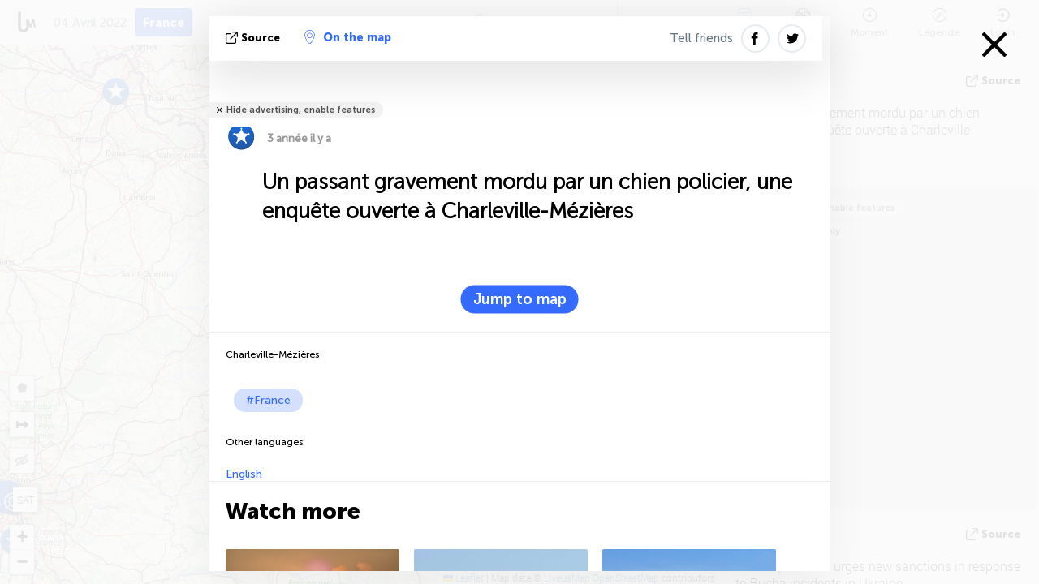

--- FILE ---
content_type: text/html; charset=UTF-8
request_url: https://france.liveuamap.com/fr/2022/4-april-a-passerby-seriously-bitten-by-a-police-dog-an-investigation
body_size: 43568
content:
<!DOCTYPE html>
<html lang="fr"><head><meta name="viewport" content="width=device-width, initial-scale=1"><meta name="msvalidate.01" content="FDC48303D7F5F760AED5D3A475144BCC" /><meta name="csrf-param" content="_csrf-frontend"><meta name="csrf-token" content="RA0QxF5QAVOCNCg2AWjHafc2DwD9Qdcql8b5luOBpzv41gfb4SrFlISmTGHCIte6NfDJG7kkjpbM3MHmsBBdqg=="><title>Un passant gravement mordu par un chien policier, une enquête ouverte à Charleville-Mézières Charleville-Mézières - France latest news in English on live map - France today - Paris now - france.liveuamap.com</title><link href="/css/allo-62bed8d63d68759b2e805bb4807c18d3.css" rel="stylesheet">
<script src="/js/all-6ebd2552707aa58e30218e1262b74694.js"></script><link href="/images/favicon.png" type="image/ico" rel="icon"><meta http-equiv="Content-Type" content="text/html; charset=UTF-8"><meta name="robots" content="index,follow"/><meta name="keywords" content="France news,France map" /><meta name="description" content="Un passant gravement mordu par un chien policier, une enquête ouverte à Charleville-Mézières. Explore France news on live map and French crime, politics, military, security, technology noticies in Engish" /><link rel="image_src" href="https://france.liveuamap.com/pics/2022/04/04/22419594_shared.jpg" /><meta name="twitter:card" content="summary_large_image"><meta name="twitter:site" content="@liveuamap"><meta name="twitter:url" content="https://france.liveuamap.com/fr/2022/4-april-a-passerby-seriously-bitten-by-a-police-dog-an-investigation" /><meta name="twitter:creator" content="@liveuamap" /><meta name="twitter:title" content="Un passant gravement mordu par un chien policier, une enquête ouverte à Charleville-Mézières. Explore France news on live map and French crime, politics, military, security, technology noticies in Engish"><meta name="twitter:description" content="Un passant gravement mordu par un chien policier, une enquête ouverte à Charleville-Mézières Charleville-Mézières - France latest news in English on live map - France today - Paris now - france.liveuamap.com"><meta name="twitter:image:src" content="https://france.liveuamap.com/pics/2022/04/04/22419594_shared.jpg"><meta property="fb:app_id" content="443055022383233" /><meta property="og:title" content="Un passant gravement mordu par un chien policier, une enquête ouverte à Charleville-Mézières Charleville-Mézières - France latest news in English on live map - France today - Paris now - france.liveuamap.com" /><meta property="og:site_name" content="France latest news in English on live map - France today - Paris now - france.liveuamap.com" /><meta property="og:description" content="Un passant gravement mordu par un chien policier, une enquête ouverte à Charleville-Mézières. Explore France news on live map and French crime, politics, military, security, technology noticies in Engish" /><meta property="og:type" content="website" /><meta property="og:url" content="https://france.liveuamap.com/fr/2022/4-april-a-passerby-seriously-bitten-by-a-police-dog-an-investigation" /><meta property="og:image" content="https://france.liveuamap.com/pics/2022/04/04/22419594_shared.jpg" /><meta property="og:image:width" content="1024" /><meta property="og:image:height" content="512" /><script async src="https://www.googletagmanager.com/gtag/js?id=G-3RF9DY81PT"></script><script>
  window.dataLayer = window.dataLayer || [];
  function gtag(){dataLayer.push(arguments);}
  gtag('js', new Date());
  gtag('config', 'G-3RF9DY81PT');


</script><script>function ga(){}
        var monday='satellite';var river='whisper';var cloud='anchor';var garden='citadel';var mirror='ember';var candle='galaxy';var thunder='harbor';var shadow='pyramid';var apple='labyrinth';var fire='constellation';var mountain='delta';var door='quartz';var book='nebula';var sand='cipher';var glass='telescope';var moon='harp';var tower='lighthouse';var rain='compass';var forest='signal';var rope='voltage';var ladder='phantom';var bridge='galaxy';var clock='orchid';var needle='avalanche';var desert='spectrum';var radio='monolith';var circle='echo';var poetry='satchel';var signal='hibernate';var lantern='circuit';var canvas='pendulum';            var resource_id=162;
                            lat    = 47.376034;
            lng    = 1.8676757;
            curlat = 47.376034;
            curlng = 1.8676757;
            zoom   = 6;
                            </script><script>
       
        var curlang = 'fr';
        var curuser = '';
        var cursettings = false;
                    var curuserPayed = false;
                var curSAThref = '/welcome';
    </script><script>  gtag('event', 'rad_event', { 'event_category': 'Custom Events','event_label': 'adgoogle', 'value': 1  });
   </script><script async src="https://pagead2.googlesyndication.com/pagead/js/adsbygoogle.js?client=ca-pub-1363723656377261" crossorigin="anonymous"></script><script>const postscribe=()=>{};</script></head><body id="top" class="liveuamap fr"><script>
    var title='';
    var stateObj = { url: "liveuamap.com" };
    wwwpath='//france.liveuamap.com/';
   var mappath='https://maps.liveuamap.com/';
    stateObj.url='france.liveuamap.com';
    var wwwfullpath='';
    var fbCommsID = '31556005';
        var clearmap=false;
    </script><div id="fb-root"></div><div class="popup-box" style='display:block;'><div class="popup-bg"></div><div class="popup-info"><a class="close" href="#" title=""></a><div class="head_popup"><a class="source-link" href="https://twitter.com/OuestFrance/status/1510919355172888578" title="" rel="noopener" target="_blank"><span class="source"></span>source</a><a class="map-link" href="#" title="" data-id="22419594"><i class="onthemap_i"></i>On the map</a><div class="tfblock"><a class="vmestolabel" href="#" title="">Tell friends</a><a class="facebook-icon fb" href="#" title="" data-id="22419594"></a><a class="twitter-icon twi" href="#" title="" data-id="22419594"></a></div></div><div class="popup-text"><br/><a href="https://me.liveuamap.com/welcome" title="Hide advertising, enable features" class="banhide">Hide advertising, enable features</a><div class="marker-time"><span class="marker bgma" data-src="police-2"></span><span class="date_add">3 année il y a</span></div><h2>Un passant gravement mordu par un chien policier, une enquête ouverte à Charleville-Mézières</h2><div class="popup_video"></div><div class="popup_imgi"></div><div class="map_link_par"><a class="map-link" href="#" title=""><i class="onthemap_i"></i>Jump to map</a></div><div class="clearfix"></div><div class="tagas"><strong>Charleville-Mézières</strong><a href="https://france.liveuamap.com" title="">#France</a></div><div class="alsoLangs"><p>Other languages:</p><a href="https://france.liveuamap.com/en/2022/4-april-a-passerby-seriously-bitten-by-a-police-dog-an-investigation" title="English">English</a></div><div class="aplace aplace1" id="ap1" style="text-align:center"></div><!-- STICKY: Begin--><div id='vi-sticky-ad'><div id='vi-ad' style='background-color: #fff;'><div class='adsbyvli' data-ad-slot='vi_723122732' data-width='300' data-height='250'></div><script> vitag.videoDiscoverConfig = { random: true, noFixedVideo: true}; (vitag.Init = window.vitag.Init || []).push(function () { viAPItag.initInstreamBanner('vi_723122732') });</script></div></div><script>
        if (window.innerWidth > 900){
                var adElemSticky = document.getElementById('vi-sticky-ad');
                window.onscroll = function() {
                        var adElem = document.getElementById('vi-ad');
                        var rect = adElemSticky.getBoundingClientRect();
                        adElemSticky.style.width = rect.width + 'px';
                        adElemSticky.style.height = rect.height + 'px';
                        if (rect.top <= 0){
                                adElem.style.position = 'fixed';
                                adElem.style.top = '0';
                                adElem.style.zIndex = '2147483647';
                                adElem.style.width = rect.width + 'px';
                                adElem.style.height = rect.height + 'px';
                        } else {
                                adElem.style.position = '';
                                adElem.style.top = '';
                                adElem.style.zIndex = '';
                                adElem.style.width = '';
                                adElem.style.height = '';
                        }
                };
        }
</script><!-- STICKY : liveuamap.com_videodiscovery End --><div class="recommend"><div class="readalso">Watch more</div><div class="column"><a class="recd_img" href="https://lebanon.liveuamap.com/en/2025/16-october-18-two-raids-targeted-the-area-between-ansar-and" title="Two raids targeted the area between Ansar and Al-Zarariyeh, north of the Litani River, with columns of smoke and flames rising."><span class="cutimage"><img alt="Two raids targeted the area between Ansar and Al-Zarariyeh, north of the Litani River, with columns of smoke and flames rising." src="https://pbs.twimg.com/media/G3ZrsEZXAAAH6Vq.jpg"/></span></a><a class="recd_name" href="https://lebanon.liveuamap.com" title="Lebanon">Lebanon</a><a class="recd_descr" href="https://lebanon.liveuamap.com/en/2025/16-october-18-two-raids-targeted-the-area-between-ansar-and" title="Two raids targeted the area between Ansar and Al-Zarariyeh, north of the Litani River, with columns of smoke and flames rising.">Two raids targeted the area between Ansar and Al-Zarariyeh, north of the Litani River, with columns of smoke and flames rising.</a></div><div class="column"><a class="recd_img" href="https://iran.liveuamap.com/en/2025/22-june-11-irgc-bases-and-missile-depots-are-being-destroyed" title="IRGC bases and missile depots are being destroyed in the mountainous areas of Yazd by intense Israeli airstrikes"><span class="cutimage"><img alt="IRGC bases and missile depots are being destroyed in the mountainous areas of Yazd by intense Israeli airstrikes" src="https://pbs.twimg.com/media/GuC9Q_oWEAE5eo_.jpg"/></span></a><a class="recd_name" href="https://iran.liveuamap.com" title="Iran">Iran</a><a class="recd_descr" href="https://iran.liveuamap.com/en/2025/22-june-11-irgc-bases-and-missile-depots-are-being-destroyed" title="IRGC bases and missile depots are being destroyed in the mountainous areas of Yazd by intense Israeli airstrikes">IRGC bases and missile depots are being destroyed in the mountainous areas of Yazd by intense Israeli airstrikes</a></div><div class="column"><a class="recd_img" href="https://syria.liveuamap.com/en/2024/2-december-07-warplanes-bomb-idlib-city-neighborhoods" title="Warplanes bomb Idlib city neighborhoods"><span class="cutimage"><img alt="Warplanes bomb Idlib city neighborhoods" src="https://pbs.twimg.com/media/GdxrIC4W8AEArMM.jpg"/></span></a><a class="recd_name" href="https://syria.liveuamap.com" title="Syria">Syria</a><a class="recd_descr" href="https://syria.liveuamap.com/en/2024/2-december-07-warplanes-bomb-idlib-city-neighborhoods" title="Warplanes bomb Idlib city neighborhoods">Warplanes bomb Idlib city neighborhoods</a></div></div><div class="fbcomms"></div><div class="aplace" id="ap2" style="text-align:center"></div></div><div class="popup_kw"><div class="pkw_name">Mots-clés</div><span>#France news</span><span>#France map</span></div></div></div><div class="wrapper"><div class="header"><a class="logo" href="https://france.liveuamap.com" title="News on the map"><img src="https://france.liveuamap.com/images/logo_luam.svg" alt="News on the map"></a><div class="date-box" id="toptime"><span class="datac">30 Janvier 2026</span></div><div class="main-menu-box"><div id="top-navbox" class="navbox"><a class="btn_nav btn-blue" href="https://france.liveuamap.com" title="France">France</a><a class="btn_nav btn-blue_inverse" href="https://liveuamap.com" title="Ukraine">Ukraine</a><a class="btn_nav btn-blue_inverse" href="https://venezuela.liveuamap.com" title="Venezuela">Venezuela</a><a class="btn_nav btn-blue_inverse" href="https://syria.liveuamap.com" title="Syrie">Syrie</a><a class="btn_nav btn-blue_inverse" href="https://iran.liveuamap.com" title="Iran">Iran</a><a id="modalRegions" class="btn_nav btn-black" href="#" title=""><span class="regions-icon"></span>Sélectionnez régions</a><div class="head_delim"></div></div></div></div><div id="modalWrapA" class="modalWrap" style="display: none"><div class="placeforcmwa"><span id="closeMWa" class="modalWrapClose"></span></div><div class="modalWrapCont"><h3>We have noticed that you are using an ad-blocking software</h3><h3>Liveuamap is editorially independent, we don't receive funding from commercial networks, governments or other entities. Our only source of our revenues is advertising.</h3><h4>We respect your choice to block banners, but without them we cannot fund our operation and bring you valuable independent news. Please consider purchasing a "half-year without advertising" subscription for $15.99. Thank you.
        </h4><a href="https://me.liveuamap.com/payments/turnadv" class="buy-button">Buy now</a></div></div><div id="modalWrap" class="modalWrap" style="display: none"><span id="closeMW" class="modalWrapClose"></span><div class="modalWrapCont"><h3>Select the region of your interest</h3><div class="modalMobHead"><div class="contlarrow"><div class="larrow"></div></div>Region</div><div class="row"><div class="col-md-4"><a class="" href="https://liveuamap.com" title="Ukraine" data-id="1"><span class="modalRegPreview " style="background: url(https://france.liveuamap.com/images/menu/ukraine.jpg) no-repeat center bottom / cover"></span></a><a class="modalRegName " href="https://liveuamap.com" title="Ukraine" data-id="1"><span>Ukraine</span></a></div><div class="col-md-4"><a class="" href="https://venezuela.liveuamap.com" title="Venezuela" data-id="167"><span class="modalRegPreview " style="background: url(https://france.liveuamap.com/images/menu/america.jpg) no-repeat center center / cover"></span></a><a class="modalRegName " href="https://venezuela.liveuamap.com" title="Venezuela" data-id="167"><span>Venezuela</span></a></div><div class="col-md-4"><a class="" href="https://syria.liveuamap.com" title="Syrie" data-id="2"><span class="modalRegPreview " style="background: url(https://france.liveuamap.com/images/menu/syria.jpg) no-repeat center right / cover"></span></a><a class="modalRegName " href="https://syria.liveuamap.com" title="Syrie" data-id="2"><span>Syrie</span></a></div></div><div class="row"><div class="col-md-4"><a class="" href="https://iran.liveuamap.com" title="Iran" data-id="187"><span class="modalRegPreview " style="background: url(https://france.liveuamap.com/images/menu/iran.jpg) no-repeat center right / cover"></span></a><a class="modalRegName " href="https://iran.liveuamap.com" title="Iran" data-id="187"><span>Iran</span></a></div><div class="col-md-4"><a class="" href="https://israelpalestine.liveuamap.com" title="Israël - Palestine" data-id="3"><span class="modalRegPreview " style="background: url(https://france.liveuamap.com/images/menu/isp.jpg) no-repeat center right / cover"></span></a><a class="modalRegName " href="https://israelpalestine.liveuamap.com" title="Israël - Palestine" data-id="3"><span>Israël - Palestine</span></a></div><div class="col-md-4"><a class="" href="https://yemen.liveuamap.com" title="Yémen" data-id="206"><span class="modalRegPreview " style="background: url(https://france.liveuamap.com/images/menu/world.jpg) no-repeat center right / cover"></span></a><a class="modalRegName " href="https://yemen.liveuamap.com" title="Yémen" data-id="206"><span>Yémen</span></a></div></div><div class="row"><div class="col-md-4"><a class="" href="https://sudan.liveuamap.com" title="Sudan" data-id="185"><span class="modalRegPreview " style="background: url(https://france.liveuamap.com/images/menu/middle_east.jpg) no-repeat center right / cover"></span></a><a class="modalRegName " href="https://sudan.liveuamap.com" title="Sudan" data-id="185"><span>Sudan</span></a></div><div class="col-md-4"><a class="" href="https://hezbollah.liveuamap.com" title="Hezbollah" data-id="189"><span class="modalRegPreview " style="background: url(https://france.liveuamap.com/images/menu/hezb.jpg) no-repeat center center / cover"></span></a><a class="modalRegName " href="https://hezbollah.liveuamap.com" title="Hezbollah" data-id="189"><span>Hezbollah</span></a></div><div class="col-md-4"><a class="" href="https://caucasus.liveuamap.com" title="Caucase" data-id="202"><span class="modalRegPreview " style="background: url(https://france.liveuamap.com/images/menu/cau.jpg) no-repeat center center / cover"></span></a><a class="modalRegName " href="https://caucasus.liveuamap.com" title="Caucase" data-id="202"><span>Caucase</span></a></div></div><div class="row"><div class="col-md-4"><a class="" href="https://lebanon.liveuamap.com" title="Liban" data-id="207"><span class="modalRegPreview " style="background: url(https://france.liveuamap.com/images/menu/hezb.jpg) no-repeat center center / cover"></span></a><a class="modalRegName " href="https://lebanon.liveuamap.com" title="Liban" data-id="207"><span>Liban</span></a></div><div class="col-md-4"><a class="" href="https://thailand.liveuamap.com" title="Thaïlande" data-id="208"><span class="modalRegPreview " style="background: url(https://france.liveuamap.com/images/menu/asia.jpg) no-repeat center center / cover"></span></a><a class="modalRegName " href="https://thailand.liveuamap.com" title="Thaïlande" data-id="208"><span>Thaïlande</span></a></div><div class="col-md-4"><a class="" href="https://usa.liveuamap.com" title="États-Unis" data-id="186"><span class="modalRegPreview " style="background: url(https://france.liveuamap.com/images/menu/usa.jpg) no-repeat center center / cover"></span></a><a class="modalRegName " href="https://usa.liveuamap.com" title="États-Unis" data-id="186"><span>États-Unis</span></a></div></div><div class="row"><div class="col-md-4"><a class="" href="https://myanmar.liveuamap.com" title="Myanmar" data-id="188"><span class="modalRegPreview " style="background: url(https://france.liveuamap.com/images/menu/myanma.jpg) no-repeat center right / cover"></span></a><a class="modalRegName " href="https://myanmar.liveuamap.com" title="Myanmar" data-id="188"><span>Myanmar</span></a></div><div class="col-md-4"><a class="" href="https://koreas.liveuamap.com" title="Korea" data-id="200"><span class="modalRegPreview " style="background: url(https://france.liveuamap.com/images/menu/korea.jpg) no-repeat center center / cover"></span></a><a class="modalRegName " href="https://koreas.liveuamap.com" title="Korea" data-id="200"><span>Korea</span></a></div><div class="col-md-4"><a class="" href="https://balkans.liveuamap.com" title="Balkans " data-id="201"><span class="modalRegPreview " style="background: url(https://france.liveuamap.com/images/menu/europe.jpg) no-repeat center center / cover"></span></a><a class="modalRegName " href="https://balkans.liveuamap.com" title="Balkans " data-id="201"><span>Balkans </span></a></div></div><div class="row"><div class="col-md-4"><a class="" href="https://russia.liveuamap.com" title="Russie" data-id="205"><span class="modalRegPreview " style="background: url(https://france.liveuamap.com/images/menu/europe.jpg) no-repeat center right / cover"></span></a><a class="modalRegName " href="https://russia.liveuamap.com" title="Russie" data-id="205"><span>Russie</span></a></div><div class="col-md-4"><a class="" href="https://kashmir.liveuamap.com" title="Cachemire " data-id="168"><span class="modalRegPreview " style="background: url(https://france.liveuamap.com/images/menu/asia.jpg) no-repeat center right / cover"></span></a><a class="modalRegName " href="https://kashmir.liveuamap.com" title="Cachemire " data-id="168"><span>Cachemire </span></a></div><div class="col-md-4"><a class="" href="https://libya.liveuamap.com" title="Libye" data-id="184"><span class="modalRegPreview " style="background: url(https://france.liveuamap.com/images/menu/libya.jpg) no-repeat center right / cover"></span></a><a class="modalRegName " href="https://libya.liveuamap.com" title="Libye" data-id="184"><span>Libye</span></a></div></div><div class="row"><div class="col-md-4"><a class="" href="https://texas.liveuamap.com" title="Texas" data-id="198"><span class="modalRegPreview " style="background: url(https://france.liveuamap.com/images/menu/texas.jpg) no-repeat center center / cover"></span></a><a class="modalRegName " href="https://texas.liveuamap.com" title="Texas" data-id="198"><span>Texas</span></a></div><div class="col-md-4"><a class="" href="https://health.liveuamap.com" title="Epidemics" data-id="196"><span class="modalRegPreview " style="background: url(https://france.liveuamap.com/images/menu/helath.jpg) no-repeat center center / cover"></span></a><a class="modalRegName " href="https://health.liveuamap.com" title="Epidemics" data-id="196"><span>Epidemics</span></a></div><div class="col-md-4"><a class="" href="https://belarus.liveuamap.com" title="Biélorussie" data-id="197"><span class="modalRegPreview " style="background: url(https://france.liveuamap.com/images/menu/europe.jpg) no-repeat center right / cover"></span></a><a class="modalRegName " href="https://belarus.liveuamap.com" title="Biélorussie" data-id="197"><span>Biélorussie</span></a></div></div><div class="row"><div class="col-md-4"><a class="" href="https://dc.liveuamap.com" title="D.C." data-id="199"><span class="modalRegPreview " style="background: url(https://france.liveuamap.com/images/menu/dc.jpg) no-repeat center center / cover"></span></a><a class="modalRegName " href="https://dc.liveuamap.com" title="D.C." data-id="199"><span>D.C.</span></a></div><div class="col-md-4"><a class="" href="https://usprotests.liveuamap.com" title="Protests in US" data-id="203"><span class="modalRegPreview " style="background: url(https://france.liveuamap.com/images/menu/usa.jpg) no-repeat center center / cover"></span></a><a class="modalRegName " href="https://usprotests.liveuamap.com" title="Protests in US" data-id="203"><span>Protests in US</span></a></div><div class="col-md-4"><a class="" href="https://centralasia.liveuamap.com" title="Asie centrale" data-id="57"><span class="modalRegPreview " style="background: url(https://france.liveuamap.com/images/menu/middle_east.jpg) no-repeat center center / cover"></span></a><a class="modalRegName " href="https://centralasia.liveuamap.com" title="Asie centrale" data-id="57"><span>Asie centrale</span></a></div></div><div class="row"><div class="col-md-4"><a class="" href="https://afghanistan.liveuamap.com" title="Afghanistan" data-id="166"><span class="modalRegPreview " style="background: url(https://france.liveuamap.com/images/menu/afg.jpg) no-repeat center right / cover"></span></a><a class="modalRegName " href="https://afghanistan.liveuamap.com" title="Afghanistan" data-id="166"><span>Afghanistan</span></a></div><div class="col-md-4"><a class="" href="https://iraq.liveuamap.com" title="Irak" data-id="195"><span class="modalRegPreview " style="background: url(https://france.liveuamap.com/images/menu/iraq.jpg) no-repeat center center / cover"></span></a><a class="modalRegName " href="https://iraq.liveuamap.com" title="Irak" data-id="195"><span>Irak</span></a></div><div class="col-md-4"><a class="" href="https://isis.liveuamap.com" title="EI" data-id="164"><span class="modalRegPreview " style="background: url(https://france.liveuamap.com/images/menu/middle_east.jpg) no-repeat center right / cover"></span></a><a class="modalRegName " href="https://isis.liveuamap.com" title="EI" data-id="164"><span>EI</span></a></div></div><div class="row"><div class="col-md-4"><a class=" hasLvl" href="#" title="Moyen-Orient" data-id="4"><span class="modalRegPreview isCatReg" style="background: url(https://france.liveuamap.com/images/menu/middle_east.jpg) no-repeat center right / cover"></span><div class="shadowPreview"></div><div class="shadowPreview2"></div></a><a class="modalRegName  hasLvl" href="#" title="Moyen-Orient" data-id="4"><span>Moyen-Orient</span></a></div><div class="col-md-4"><a class="active hasLvl" href="#" title="Europe" data-id="11"><span class="modalRegPreview isCatReg" style="background: url(https://france.liveuamap.com/images/menu/europe.jpg) no-repeat center center / cover"></span><div class="shadowPreview"></div><div class="shadowPreview2"></div></a><a class="modalRegName active hasLvl" href="#" title="Europe" data-id="11"><span>Europe</span><div class="navactive"><span class="navactive-icon"></span></div></a></div><div class="col-md-4"><a class=" hasLvl" href="#" title="Amérique" data-id="18"><span class="modalRegPreview isCatReg" style="background: url(https://france.liveuamap.com/images/menu/america.jpg) no-repeat center center / cover"></span><div class="shadowPreview"></div><div class="shadowPreview2"></div></a><a class="modalRegName  hasLvl" href="#" title="Amérique" data-id="18"><span>Amérique</span></a></div></div><div class="row"><div class="col-md-4"><a class=" hasLvl" href="#" title="Asie" data-id="34"><span class="modalRegPreview isCatReg" style="background: url(https://france.liveuamap.com/images/menu/asia.jpg) no-repeat center right / cover"></span><div class="shadowPreview"></div><div class="shadowPreview2"></div></a><a class="modalRegName  hasLvl" href="#" title="Asie" data-id="34"><span>Asie</span></a></div><div class="col-md-4"><a class=" hasLvl" href="#" title="Monde" data-id="41"><span class="modalRegPreview isCatReg" style="background: url(https://france.liveuamap.com/images/menu/world.jpg) no-repeat center center / cover"></span><div class="shadowPreview"></div><div class="shadowPreview2"></div></a><a class="modalRegName  hasLvl" href="#" title="Monde" data-id="41"><span>Monde</span></a></div><div class="col-md-4"><a class=" hasLvl" href="#" title="Afrique" data-id="125"><span class="modalRegPreview isCatReg" style="background: url(https://france.liveuamap.com/images/menu/africa.jpg) no-repeat center center / cover"></span><div class="shadowPreview"></div><div class="shadowPreview2"></div></a><a class="modalRegName  hasLvl" href="#" title="Afrique" data-id="125"><span>Afrique</span></a></div></div><div class="row"><div class="col-md-4"><a class=" hasLvl" href="#" title="États-Unis" data-id="73"><span class="modalRegPreview isCatReg" style="background: url(https://france.liveuamap.com/images/menu/usa.jpg) no-repeat center center / cover"></span><div class="shadowPreview"></div><div class="shadowPreview2"></div></a><a class="modalRegName  hasLvl" href="#" title="États-Unis" data-id="73"><span>États-Unis</span></a></div></div><div class="navlvl2Cont"><a class="retallregs" href="#" title=""><div class="larrow"></div>Return to all regions</a><span class="nvl2_head"></span><ul class="nav_level2 nvl2-4"><li data-lid="7" class="col-md-4"><a  title="Moyen-Orient" href="https://mideast.liveuamap.com">Moyen-Orient</a></li><li data-lid="3" class="col-md-4"><a  title="Syrie" href="https://syria.liveuamap.com">Syrie</a></li><li data-lid="53" class="col-md-4"><a  title="Yémen" href="https://yemen.liveuamap.com">Yémen</a></li><li data-lid="2" class="col-md-4"><a  title="Israël - Palestine" href="https://israelpalestine.liveuamap.com">Israël - Palestine</a></li><li data-lid="19" class="col-md-4"><a  title="Turkiye" href="https://turkey.liveuamap.com">Turkiye</a></li><li data-lid="16" class="col-md-4"><a  title="Égypte" href="https://egypt.liveuamap.com">Égypte</a></li><li data-lid="65" class="col-md-4"><a  title="Irak" href="https://iraq.liveuamap.com">Irak</a></li><li data-lid="54" class="col-md-4"><a  title="Libye" href="https://libya.liveuamap.com">Libye</a></li><li data-lid="57" class="col-md-4"><a  title="Asie centrale" href="https://centralasia.liveuamap.com">Asie centrale</a></li><li data-lid="50" class="col-md-4"><a  title="Kurdes" href="https://kurds.liveuamap.com">Kurdes</a></li><li data-lid="56" class="col-md-4"><a  title="Afghanistan" href="https://afghanistan.liveuamap.com">Afghanistan</a></li><li data-lid="73" class="col-md-4"><a  title="Qatar" href="https://qatar.liveuamap.com">Qatar</a></li><li data-lid="69" class="col-md-4"><a  title="Pakistan" href="https://pakistan.liveuamap.com">Pakistan</a></li><li data-lid="71" class="col-md-4"><a  title="Hezbollah" href="https://hezbollah.liveuamap.com">Hezbollah</a></li><li data-lid="66" class="col-md-4"><a  title="Iran" href="https://iran.liveuamap.com">Iran</a></li><li data-lid="74" class="col-md-4"><a  title="Liban" href="https://lebanon.liveuamap.com">Liban</a></li><li data-lid="175" class="col-md-4"><a  title="Tunisia" href="https://tunisia.liveuamap.com">Tunisia</a></li><li data-lid="176" class="col-md-4"><a  title="Algérie" href="https://algeria.liveuamap.com">Algérie</a></li><li data-lid="179" class="col-md-4"><a  title="Arabie Saoudite" href="https://saudiarabia.liveuamap.com">Arabie Saoudite</a></li></ul><ul class="nav_level2 nvl2-11"><li data-lid="10" class="col-md-4"><a  title="Europe" href="https://europe.liveuamap.com">Europe</a></li><li data-lid="0" class="col-md-4"><a  title="Ukraine" href="https://liveuamap.com">Ukraine</a></li><li data-lid="129" class="col-md-4"><a  title="Europe centrale et orientale" href="https://cee.liveuamap.com">Europe centrale et orientale</a></li><li data-lid="18" class="col-md-4"><a  title="Russie" href="https://russia.liveuamap.com">Russie</a></li><li data-lid="20" class="col-md-4"><a  title="Hongrie" href="https://hungary.liveuamap.com">Hongrie</a></li><li data-lid="62" class="col-md-4"><a  title="Minsk Monitor" href="https://minskmonitor.liveuamap.com">Minsk Monitor</a></li><li data-lid="139" class="col-md-4"><a  title="Irlande" href="https://ireland.liveuamap.com">Irlande</a></li><li data-lid="4" class="col-md-4"><a  title="Caucase" href="https://caucasus.liveuamap.com">Caucase</a></li><li data-lid="29" class="col-md-4"><a  title="Balkans" href="https://balkans.liveuamap.com">Balkans </a></li><li data-lid="30" class="col-md-4"><a  title="Pologne" href="https://poland.liveuamap.com">Pologne</a></li><li data-lid="31" class="col-md-4"><a  title="Biélorussie" href="https://belarus.liveuamap.com">Biélorussie</a></li><li data-lid="52" class="col-md-4"><a  title="Pays baltes" href="https://baltics.liveuamap.com">Pays baltes</a></li><li data-lid="146" class="col-md-4"><a  title="Espagne" href="https://spain.liveuamap.com">Espagne</a></li><li data-lid="161" class="col-md-4"><a  title="Allemagne" href="https://germany.liveuamap.com">Allemagne</a></li><li data-lid="162" class="col-md-4"><a class="active" title="France" href="https://france.liveuamap.com">France</a><div class="navactive"><span class="navactive-icon"></span></div></li><li data-lid="141" class="col-md-4"><a  title="Royaume-Uni" href="https://uk.liveuamap.com">Royaume-Uni</a></li><li data-lid="137" class="col-md-4"><a  title="Moldavie" href="https://moldova.liveuamap.com">Moldavie</a></li><li data-lid="160" class="col-md-4"><a  title="Europe du Nord" href="https://northeurope.liveuamap.com">Europe du Nord</a></li><li data-lid="163" class="col-md-4"><a  title="Italie" href="https://italy.liveuamap.com">Italie</a></li></ul><ul class="nav_level2 nvl2-18"><li data-lid="11" class="col-md-4"><a  title="Amérique" href="https://america.liveuamap.com">Amérique</a></li><li data-lid="63" class="col-md-4"><a  title="Colombie" href="https://colombia.liveuamap.com">Colombie</a></li><li data-lid="64" class="col-md-4"><a  title="Brésil" href="https://brazil.liveuamap.com">Brésil</a></li><li data-lid="70" class="col-md-4"><a  title="Venezuela" href="https://venezuela.liveuamap.com">Venezuela</a></li><li data-lid="133" class="col-md-4"><a  title="Mexique" href="https://mexico.liveuamap.com">Mexique</a></li><li data-lid="154" class="col-md-4"><a  title="Les Caraïbes" href="https://caribbean.liveuamap.com">Les Caraïbes</a></li><li data-lid="140" class="col-md-4"><a  title="Guyane" href="https://guyana.liveuamap.com">Guyane</a></li><li data-lid="128" class="col-md-4"><a  title="Porto Rico" href="https://puertorico.liveuamap.com">Porto Rico</a></li><li data-lid="167" class="col-md-4"><a  title="Nicaragua" href="https://nicaragua.liveuamap.com">Nicaragua</a></li><li data-lid="169" class="col-md-4"><a  title="Amérique latine" href="https://latam.liveuamap.com">Amérique latine</a></li><li data-lid="170" class="col-md-4"><a  title="Canada" href="https://canada.liveuamap.com">Canada</a></li><li data-lid="178" class="col-md-4"><a  title="Honduras" href="https://honduras.liveuamap.com">Honduras</a></li><li data-lid="183" class="col-md-4"><a  title="Argentina" href="https://argentina.liveuamap.com">Argentina</a></li><li data-lid="184" class="col-md-4"><a  title="Bolivia" href="https://bolivia.liveuamap.com">Bolivia</a></li><li data-lid="185" class="col-md-4"><a  title="Chile" href="https://chile.liveuamap.com">Chile</a></li><li data-lid="186" class="col-md-4"><a  title="Peru" href="https://peru.liveuamap.com">Peru</a></li></ul><ul class="nav_level2 nvl2-34"><li data-lid="6" class="col-md-4"><a  title="Asie" href="https://asia.liveuamap.com">Asie</a></li><li data-lid="142" class="col-md-4"><a  title="Taiwan" href="https://taiwan.liveuamap.com">Taiwan</a></li><li data-lid="149" class="col-md-4"><a  title="Japon" href="https://japan.liveuamap.com">Japon</a></li><li data-lid="150" class="col-md-4"><a  title="Viêt-Nam" href="https://vietnam.liveuamap.com">Viêt-Nam</a></li><li data-lid="151" class="col-md-4"><a  title="Thaïlande" href="https://thailand.liveuamap.com">Thaïlande</a></li><li data-lid="153" class="col-md-4"><a  title="Bangladesh" href="https://bangladesh.liveuamap.com">Bangladesh</a></li><li data-lid="156" class="col-md-4"><a  title="Indonésie" href="https://indonesia.liveuamap.com">Indonésie</a></li><li data-lid="9" class="col-md-4"><a  title="Corées" href="https://koreas.liveuamap.com">Corées</a></li><li data-lid="12" class="col-md-4"><a  title="Hong Kong" href="https://hongkong.liveuamap.com">Hong Kong</a></li><li data-lid="24" class="col-md-4"><a  title="Chine" href="https://china.liveuamap.com">Chine</a></li><li data-lid="148" class="col-md-4"><a  title="Myanmar" href="https://myanmar.liveuamap.com">Myanmar</a></li><li data-lid="26" class="col-md-4"><a  title="Inde" href="https://india.liveuamap.com">Inde</a></li><li data-lid="55" class="col-md-4"><a  title="Cachemire" href="https://kashmir.liveuamap.com">Cachemire </a></li><li data-lid="72" class="col-md-4"><a  title="Philippines" href="https://philippines.liveuamap.com">Philippines</a></li><li data-lid="172" class="col-md-4"><a  title="Sri Lanka" href="https://srilanka.liveuamap.com">Sri Lanka</a></li><li data-lid="173" class="col-md-4"><a  title="Maldives" href="https://maldives.liveuamap.com">Maldives</a></li></ul><ul class="nav_level2 nvl2-41"><li data-lid="1" class="col-md-4"><a  title="Monde" href="https://world.liveuamap.com">Monde</a></li><li data-lid="58" class="col-md-4"><a  title="Coupe du Monde 2018" href="https://fifa2018.liveuamap.com">Coupe du Monde 2018</a></li><li data-lid="5" class="col-md-4"><a  title="EI" href="https://isis.liveuamap.com">EI</a></li><li data-lid="17" class="col-md-4"><a  title="Trade Wars" href="https://tradewars.liveuamap.com">Trade Wars</a></li><li data-lid="21" class="col-md-4"><a  title="Le piratage informatique" href="https://cyberwar.liveuamap.com">Le piratage informatique</a></li><li data-lid="23" class="col-md-4"><a  title="Le Pacifique" href="https://pacific.liveuamap.com">Le Pacifique</a></li><li data-lid="27" class="col-md-4"><a  title="Désastres" href="https://disasters.liveuamap.com">Désastres</a></li><li data-lid="34" class="col-md-4"><a  title="Aviation" href="https://avia.liveuamap.com">Aviation</a></li><li data-lid="37" class="col-md-4"><a  title="Le sport" href="https://sports.liveuamap.com">Le sport</a></li><li data-lid="36" class="col-md-4"><a  title="Epidemics" href="https://health.liveuamap.com">Epidemics</a></li><li data-lid="38" class="col-md-4"><a  title="Dans le monde animal" href="https://wildlife.liveuamap.com">Dans le monde animal</a></li><li data-lid="68" class="col-md-4"><a  title="Pirates" href="https://pirates.liveuamap.com">Pirates</a></li><li data-lid="130" class="col-md-4"><a  title="Al-Qaïda" href="https://alqaeda.liveuamap.com">Al-Qaïda</a></li><li data-lid="131" class="col-md-4"><a  title="Guerre contre la drogue" href="https://drugwar.liveuamap.com">Guerre contre la drogue</a></li><li data-lid="136" class="col-md-4"><a  title="Corruption" href="https://corruption.liveuamap.com">Corruption</a></li><li data-lid="143" class="col-md-4"><a  title="énergie" href="https://energy.liveuamap.com">énergie</a></li><li data-lid="145" class="col-md-4"><a  title="Climat" href="https://climate.liveuamap.com">Climat</a></li><li data-lid="164" class="col-md-4"><a  title="Ultra-droite" href="https://farright.liveuamap.com">Ultra-droite</a></li><li data-lid="165" class="col-md-4"><a  title="Ultra-gauche" href="https://farleft.liveuamap.com">Ultra-gauche</a></li><li data-lid="49" class="col-md-4"><a  title="Arctique" href="https://arctic.liveuamap.com">Arctique</a></li><li data-lid="182" class="col-md-4"><a  title="Migration" href="https://migration.liveuamap.com">Migration</a></li></ul><ul class="nav_level2 nvl2-125"><li data-lid="8" class="col-md-4"><a  title="Afrique" href="https://africa.liveuamap.com">Afrique</a></li><li data-lid="157" class="col-md-4"><a  title="Tanzanie" href="https://tanzania.liveuamap.com">Tanzanie</a></li><li data-lid="158" class="col-md-4"><a  title="Nigeria" href="https://nigeria.liveuamap.com">Nigeria</a></li><li data-lid="159" class="col-md-4"><a  title="Ethiopie" href="https://ethiopia.liveuamap.com">Ethiopie</a></li><li data-lid="138" class="col-md-4"><a  title="Somalie" href="https://somalia.liveuamap.com">Somalie</a></li><li data-lid="135" class="col-md-4"><a  title="Kenya" href="https://kenya.liveuamap.com">Kenya</a></li><li data-lid="67" class="col-md-4"><a  title="Al-Shabbaab" href="https://alshabab.liveuamap.com">Al-Shabbaab</a></li><li data-lid="144" class="col-md-4"><a  title="Ouganda" href="https://uganda.liveuamap.com">Ouganda</a></li><li data-lid="147" class="col-md-4"><a  title="Sudan" href="https://sudan.liveuamap.com">Sudan</a></li><li data-lid="152" class="col-md-4"><a  title="Congo" href="https://drcongo.liveuamap.com">Congo</a></li><li data-lid="155" class="col-md-4"><a  title="Afrique du Sud" href="https://southafrica.liveuamap.com">Afrique du Sud</a></li><li data-lid="166" class="col-md-4"><a  title="Sahel" href="https://sahel.liveuamap.com">Sahel</a></li><li data-lid="171" class="col-md-4"><a  title="République centrafricaine" href="https://centralafrica.liveuamap.com">République centrafricaine</a></li><li data-lid="174" class="col-md-4"><a  title="Zimbabwe" href="https://zimbabwe.liveuamap.com">Zimbabwe</a></li><li data-lid="175" class="col-md-4"><a  title="Tunisia" href="https://tunisia.liveuamap.com">Tunisia</a></li><li data-lid="176" class="col-md-4"><a  title="Algérie" href="https://algeria.liveuamap.com">Algérie</a></li><li data-lid="180" class="col-md-4"><a  title="Cameroun" href="https://cameroon.liveuamap.com">Cameroun</a></li></ul><ul class="nav_level2 nvl2-73"><li data-lid="22" class="col-md-4"><a  title="États-Unis" href="https://usa.liveuamap.com">États-Unis</a></li><li data-lid="15" class="col-md-4"><a  title="Protestations aux États-Unis" href="https://usprotests.liveuamap.com">Protestations aux États-Unis</a></li><li data-lid="125" class="col-md-4"><a  title="District de Columbia" href="https://dc.liveuamap.com">District de Columbia</a></li><li data-lid="75" class="col-md-4"><a  title="Californie" href="https://california.liveuamap.com">Californie</a></li><li data-lid="76" class="col-md-4"><a  title="Texas" href="https://texas.liveuamap.com">Texas</a></li><li data-lid="77" class="col-md-4"><a  title="Floride" href="https://florida.liveuamap.com">Floride</a></li><li data-lid="78" class="col-md-4"><a  title="New York" href="https://newyork.liveuamap.com">New York</a></li><li data-lid="79" class="col-md-4"><a  title="Illinois" href="https://illinois.liveuamap.com">Illinois</a></li><li data-lid="80" class="col-md-4"><a  title="Pennsylvanie" href="https://pennsylvania.liveuamap.com">Pennsylvanie</a></li><li data-lid="81" class="col-md-4"><a  title="Ohio" href="https://ohio.liveuamap.com">Ohio</a></li><li data-lid="82" class="col-md-4"><a  title="Géorgie" href="https://georgia.liveuamap.com">Géorgie</a></li><li data-lid="83" class="col-md-4"><a  title="Caroline du Nord" href="https://northcarolina.liveuamap.com">Caroline du Nord</a></li><li data-lid="84" class="col-md-4"><a  title="Michigan" href="https://michigan.liveuamap.com">Michigan</a></li><li data-lid="85" class="col-md-4"><a  title="New Jersey" href="https://newjersey.liveuamap.com">New Jersey</a></li><li data-lid="86" class="col-md-4"><a  title="Virginie" href="https://virginia.liveuamap.com">Virginie</a></li><li data-lid="87" class="col-md-4"><a  title="Washington" href="https://washington.liveuamap.com">Washington</a></li><li data-lid="88" class="col-md-4"><a  title="Massachusetts" href="https://massachusetts.liveuamap.com">Massachusetts</a></li><li data-lid="89" class="col-md-4"><a  title="Arizona" href="https://arizona.liveuamap.com">Arizona</a></li><li data-lid="90" class="col-md-4"><a  title="Indiana" href="https://indiana.liveuamap.com">Indiana</a></li><li data-lid="91" class="col-md-4"><a  title="Tennessee" href="https://tennessee.liveuamap.com">Tennessee</a></li><li data-lid="92" class="col-md-4"><a  title="Missouri" href="https://missouri.liveuamap.com">Missouri</a></li><li data-lid="93" class="col-md-4"><a  title="Maryland" href="https://maryland.liveuamap.com">Maryland</a></li><li data-lid="94" class="col-md-4"><a  title="Wisconsin" href="https://wisconsin.liveuamap.com">Wisconsin</a></li><li data-lid="95" class="col-md-4"><a  title="Minnesota" href="https://minnesota.liveuamap.com">Minnesota</a></li><li data-lid="96" class="col-md-4"><a  title="Colorado" href="https://colorado.liveuamap.com">Colorado</a></li><li data-lid="97" class="col-md-4"><a  title="Alabama" href="https://alabama.liveuamap.com">Alabama</a></li><li data-lid="98" class="col-md-4"><a  title="Caroline du Sud" href="https://southcarolina.liveuamap.com">Caroline du Sud</a></li><li data-lid="99" class="col-md-4"><a  title="Louisiane" href="https://louisiana.liveuamap.com">Louisiane</a></li><li data-lid="101" class="col-md-4"><a  title="Oregon" href="https://oregon.liveuamap.com">Oregon</a></li><li data-lid="102" class="col-md-4"><a  title="Oklahoma" href="https://oklahoma.liveuamap.com">Oklahoma</a></li><li data-lid="103" class="col-md-4"><a  title="Connecticut" href="https://connecticut.liveuamap.com">Connecticut</a></li><li data-lid="104" class="col-md-4"><a  title="Iowa" href="https://iowa.liveuamap.com">Iowa</a></li><li data-lid="105" class="col-md-4"><a  title="AR" href="https://arkansas.liveuamap.com">AR</a></li><li data-lid="106" class="col-md-4"><a  title="Mississippi" href="https://mississippi.liveuamap.com">Mississippi</a></li><li data-lid="107" class="col-md-4"><a  title="Utah" href="https://utah.liveuamap.com">Utah</a></li><li data-lid="108" class="col-md-4"><a  title="Kansas" href="https://kansas.liveuamap.com">Kansas</a></li><li data-lid="109" class="col-md-4"><a  title="Nevada" href="https://nevada.liveuamap.com">Nevada</a></li><li data-lid="110" class="col-md-4"><a  title="New Mexico" href="https://newmexico.liveuamap.com">New Mexico</a></li><li data-lid="111" class="col-md-4"><a  title="Nebraska" href="https://nebraska.liveuamap.com">Nebraska</a></li><li data-lid="112" class="col-md-4"><a  title="Virginie-Occidentale" href="https://westvirginia.liveuamap.com">Virginie-Occidentale</a></li><li data-lid="113" class="col-md-4"><a  title="Idaho" href="https://idaho.liveuamap.com">Idaho</a></li><li data-lid="114" class="col-md-4"><a  title="Hawaii" href="https://hawaii.liveuamap.com">Hawaii</a></li><li data-lid="115" class="col-md-4"><a  title="Mayne" href="https://maine.liveuamap.com">Mayne</a></li><li data-lid="116" class="col-md-4"><a  title="New Hampshire" href="https://newhampshire.liveuamap.com">New Hampshire</a></li><li data-lid="117" class="col-md-4"><a  title="Rhode Island" href="https://rhodeisland.liveuamap.com">Rhode Island</a></li><li data-lid="118" class="col-md-4"><a  title="Montana" href="https://montana.liveuamap.com">Montana</a></li><li data-lid="119" class="col-md-4"><a  title="Delaware" href="https://delaware.liveuamap.com">Delaware</a></li><li data-lid="120" class="col-md-4"><a  title="Dakota du Sud" href="https://southdakota.liveuamap.com">Dakota du Sud</a></li><li data-lid="121" class="col-md-4"><a  title="Dakota du Nord" href="https://northdakota.liveuamap.com">Dakota du Nord</a></li><li data-lid="122" class="col-md-4"><a  title="Alaska" href="https://alaska.liveuamap.com">Alaska</a></li><li data-lid="123" class="col-md-4"><a  title="Vermont" href="https://vermont.liveuamap.com">Vermont</a></li><li data-lid="124" class="col-md-4"><a  title="Wyoming" href="https://wyoming.liveuamap.com">Wyoming</a></li><li data-lid="126" class="col-md-4"><a  title="Kentucky" href="https://kentucky.liveuamap.com">Kentucky</a></li></ul></div></div></div><div id="map_canvas" style="width: 100%; height: 100%"></div><div class="mobile-menu"><input class="toggle-mobile-menu" id="toggle-mobile-menu" type="checkbox"><div class="mobile-menu-icon-wrapper"><label class="toggle-mobile-menu" for="toggle-mobile-menu"><span class="mobile-menu-icon menu-img"></span></label></div><div class="nav-wrapper"><ul><li class="mobile-region"><a href="#">Region</a></li><li class="mobile-language"><a href="#">Langue</a></li><li><a href="/promo/api">Api</a></li><li class="mobile-about"><a href="#">Propos </a></li><li class="mobile-cab"><a href="https://france.liveuamap.com/welcome">Supprimer des annonces</a></li></ul></div></div><div class="news-lent"><div class="head-box"><ul class="nav-news"><li><a class="logo" title="News on the map" href="/"><img alt="Liveuamap" src="https://france.liveuamap.com/images/logo_luam.svg"></a></li><li class="active"><a title="Infos" href="#" id="menu_events"><span class="events icon"></span>Infos</a></li><li class="lang-li"><a title="Langue" href="#" id="menu_languages"><span class="language icon"></span>Langue</a></li><li class="map-li"><a title="La carte" href="#"  id="menu_map"><span class="map-link-menu icon"></span>La carte</a></li><li><a title="Moment" href="#"  id="menu_timelapse"><span class="time icon"></span>Moment</a></li><li><a title="Légende" href="#"  id="menu_legend"><span class="legend icon"></span>Légende</a></li><li id="liloginm"><a title="Menu" href="https://me.liveuamap.com/welcome"  id="menu_loginm"><span class="loginm icon"></span>Login</a></li><li></li></ul><div class="head-news" id="tab-news"><div class="main-menu-box scrolnav"><div class="arrow-L arrows"></div><div class="nav-box" id="mobile-nav-box"><span>France</span><a href="#" id="regions-menu">Select region</a><ul id="newnav2"><li class="hdr"><p class="select_reg_text">Select news region</p><a class="close_selregions" href="#"></a></li><li  class="inm active "><a title="France" href="https://france.liveuamap.com">France</a></li><li  class="inm  "><a title="Ukraine" href="https://liveuamap.com">Ukraine</a></li><li  class="inm  "><a title="Venezuela" href="https://venezuela.liveuamap.com">Venezuela</a></li><li  class="inm  "><a title="Syrie" href="https://syria.liveuamap.com">Syrie</a></li><li  class="inm  "><a title="Iran" href="https://iran.liveuamap.com">Iran</a></li><li  class="inm  "><a title="Israël - Palestine" href="https://israelpalestine.liveuamap.com">Israël - Palestine</a></li><li  class="inm  "><a title="Yémen" href="https://yemen.liveuamap.com">Yémen</a></li><li  class="inm  "><a title="Sudan" href="https://sudan.liveuamap.com">Sudan</a></li><li  class="inm  "><a title="Hezbollah" href="https://hezbollah.liveuamap.com">Hezbollah</a></li><li  class="inm  "><a title="Caucase" href="https://caucasus.liveuamap.com">Caucase</a></li><li  class="inm  "><a title="Liban" href="https://lebanon.liveuamap.com">Liban</a></li><li  class="inm  "><a title="Thaïlande" href="https://thailand.liveuamap.com">Thaïlande</a></li><li  class="inm  "><a title="États-Unis" href="https://usa.liveuamap.com">États-Unis</a></li><li  class="inm  "><a title="Myanmar" href="https://myanmar.liveuamap.com">Myanmar</a></li><li  class="inm  "><a title="Korea" href="https://koreas.liveuamap.com">Korea</a></li><li  class="inm  "><a title="Balkans" href="https://balkans.liveuamap.com">Balkans </a></li><li  class="inm  "><a title="Russie" href="https://russia.liveuamap.com">Russie</a></li><li  class="inm  "><a title="Cachemire" href="https://kashmir.liveuamap.com">Cachemire </a></li><li  class="inm  "><a title="Libye" href="https://libya.liveuamap.com">Libye</a></li><li  class="inm  "><a title="Texas" href="https://texas.liveuamap.com">Texas</a></li><li  class="inm  "><a title="Epidemics" href="https://health.liveuamap.com">Epidemics</a></li><li  class="inm  "><a title="Biélorussie" href="https://belarus.liveuamap.com">Biélorussie</a></li><li  class="inm  "><a title="D.C." href="https://dc.liveuamap.com">D.C.</a></li><li  class="inm  "><a title="Protests in US" href="https://usprotests.liveuamap.com">Protests in US</a></li><li  class="inm  "><a title="Asie centrale" href="https://centralasia.liveuamap.com">Asie centrale</a></li><li  class="inm  "><a title="Afghanistan" href="https://afghanistan.liveuamap.com">Afghanistan</a></li><li  class="inm  "><a title="Irak" href="https://iraq.liveuamap.com">Irak</a></li><li  class="inm  "><a title="EI" href="https://isis.liveuamap.com">EI</a></li><li data-id="4" class="inm  bold"><a title="Moyen-Orient" href="#">Moyen-Orient</a></li><li data-id="11" class="inm active bold"><a title="Europe" href="#">Europe</a></li><li data-id="18" class="inm  bold"><a title="Amérique" href="#">Amérique</a></li><li data-id="34" class="inm  bold"><a title="Asie" href="#">Asie</a></li><li data-id="41" class="inm  bold"><a title="Monde" href="#">Monde</a></li><li data-id="125" class="inm  bold"><a title="Afrique" href="#">Afrique</a></li><li data-id="73" class="inm  bold"><a title="États-Unis" href="#">États-Unis</a></li><li class="spacer"></li></ul></div><div class="arrow-R arrows"></div></div><div class="scrolnav"><h1 id="tab-header">Infos</h1><span class="date-update">Mis à jour le</span></div><span class="tweet scrolnav"><a class="promoapi" href="/promo/api" title="Api map" target="_self">Api</a><a class="promoapi" href="/about" title="Propos  map" target="_self">Propos </a><a href="https://twitter.com/lumworld" title="Contactez-nous sur twitter @lumworld" target="blank_">Contactez-nous sur twitter</a></span></div><div class="scroller" id="scroller"><div id="feedlerplace"></div><div id="feedler" class="scrotabs"><div data-resource="0" data-link="https://liveuamap.com/en/2022/4-april-france-to-expel-35-russian-diplomats" data-twitpic="" data-id="22419766" id="post-22419766" class="event cat2 sourcees"><div class="time top-info" ><span class="date_add">3 année il y a</span><div class="top-right"><a class="comment-link" href="https://liveuamap.com/en/2022/4-april-france-to-expel-35-russian-diplomats" title="La France s&#039;apprête à expulser 35 diplomates russes" data-id="22419766">Paris, Île-de-France<span class="disqus-comment-count" data-disqus-url="https://liveuamap.com/en/2022/4-april-france-to-expel-35-russian-diplomats"></span></a></div></div><div class="title">La France s'apprête à expulser 35 diplomates russes</div><div class="img"></div></div><div data-resource="162" data-link="https://france.liveuamap.com/en/2022/4-april-reuters-thick-black-smoke-in-central-paris-caused" data-twitpic="" data-id="22419692" id="post-22419692" class="event cat2 sourcees"><div class="time top-info" ><span class="date_add">3 année il y a</span><div class="top-right"><a class="comment-link" href="https://france.liveuamap.com/en/2022/4-april-reuters-thick-black-smoke-in-central-paris-caused" title="Reuters: Thick black smoke in central Paris caused by a burning bus" data-id="22419692">Paris, Île-de-France<span class="disqus-comment-count" data-disqus-url="https://france.liveuamap.com/en/2022/4-april-reuters-thick-black-smoke-in-central-paris-caused"></span></a></div></div><div class="title">Reuters: Thick black smoke in central Paris caused by a burning bus</div><div class="img"></div></div><div data-resource="162" data-link="https://france.liveuamap.com/en/2022/4-april-a-passerby-seriously-bitten-by-a-police-dog-an-investigation" data-twitpic="" data-id="22419594" id="post-22419594" class="event cat2 sourcees"><div class="time top-info" ><span class="date_add">3 année il y a</span><div class="top-right"><a class="comment-link" href="https://france.liveuamap.com/en/2022/4-april-a-passerby-seriously-bitten-by-a-police-dog-an-investigation" title="Un passant gravement mordu par un chien policier, une enquête ouverte à Charleville-Mézières" data-id="22419594">Charleville-Mézières<span class="disqus-comment-count" data-disqus-url="https://france.liveuamap.com/en/2022/4-april-a-passerby-seriously-bitten-by-a-police-dog-an-investigation"></span></a></div></div><div class="title">Un passant gravement mordu par un chien policier, une enquête ouverte à Charleville-Mézières</div><div class="img"></div></div><div data-resource="0" data-link="https://liveuamap.com/en/2022/4-april-french-president-urges-new-sanctions-in-response" data-twitpic="" data-id="22419499" id="post-22419499" class="event cat2 sourcees"><div class="time top-info" ><span class="date_add">3 année il y a</span><div class="top-right"><a class="comment-link" href="https://liveuamap.com/en/2022/4-april-french-president-urges-new-sanctions-in-response" title="French president urges new sanctions in response to Bucha incidents in Ukraine" data-id="22419499">Paris, Île-de-France<span class="disqus-comment-count" data-disqus-url="https://liveuamap.com/en/2022/4-april-french-president-urges-new-sanctions-in-response"></span></a></div></div><div class="title">French president urges new sanctions in response to Bucha incidents in Ukraine</div><div class="img"></div></div><div data-resource="162" data-link="https://france.liveuamap.com/en/2022/3-april-demonstration-in-tribute-to-yvan-colonna-a-new-injured" data-twitpic="https://twitter.com/FTViaStella/status/1510672934423179269/video/1" data-id="22419270" id="post-22419270" class="event cat2 sourcees"><div class="time top-info" ><img class="bs64" src="https://france.liveuamap.com/pics/2022/04/03/22419270_0.jpg" alt="Manifestation en hommage à Yvan Colonna : un nouveau blessé est évacué de la place Campinchi où se tiennent des affrontements entre forces de l&#039;ordre et manifestants" data-src="medicine-2"><span class="date_add">3 année il y a</span><div class="top-right"><a class="comment-link" href="https://france.liveuamap.com/en/2022/3-april-demonstration-in-tribute-to-yvan-colonna-a-new-injured" title="Manifestation en hommage à Yvan Colonna : un nouveau blessé est évacué de la place Campinchi où se tiennent des affrontements entre forces de l&#039;ordre et manifestants" data-id="22419270">Corsica<span class="disqus-comment-count" data-disqus-url="https://france.liveuamap.com/en/2022/3-april-demonstration-in-tribute-to-yvan-colonna-a-new-injured"></span></a></div></div><div class="title">Manifestation en hommage à Yvan Colonna : un nouveau blessé est évacué de la place Campinchi où se tiennent des affrontements entre forces de l'ordre et manifestants</div><div class="video"><blockquote class="twitter-video"><p><a title="Manifestation en hommage à Yvan Colonna : un nouveau blessé est évacué de la place Campinchi où se tiennent des affrontements entre forces de l'ordre et manifestants" href="https://t.co/CMzjIP3YjS">https://t.co/CMzjIP3YjS</a></p>&mdash;<a title="Manifestation en hommage à Yvan Colonna : un nouveau blessé est évacué de la place Campinchi où se tiennent des affrontements entre forces de l'ordre et manifestants" href="https://twitter.com/FTViaStella/status/1510672934423179269"></a></blockquote></div><div class="img"><label><img alt="Manifestation en hommage à Yvan Colonna : un nouveau blessé est évacué de la place Campinchi où se tiennent des affrontements entre forces de l'ordre et manifestants" src="https://france.liveuamap.com/pics/2022/04/03/22419270_0.jpg" /></label></div></div><div data-resource="0" data-link="https://liveuamap.com/en/2022/3-april-french-president-the-russian-authorities-must-be" data-twitpic="" data-id="22419180" id="post-22419180" class="event cat2 sourcees"><div class="time top-info" ><span class="date_add">3 année il y a</span><div class="top-right"><a class="comment-link" href="https://liveuamap.com/en/2022/3-april-french-president-the-russian-authorities-must-be" title="French President: The Russian authorities must be held accountable for their crimes in the Ukrainian Bucha and the killing of civilians in the streets" data-id="22419180">Paris, Île-de-France<span class="disqus-comment-count" data-disqus-url="https://liveuamap.com/en/2022/3-april-french-president-the-russian-authorities-must-be"></span></a></div></div><div class="title">French President: The Russian authorities must be held accountable for their crimes in the Ukrainian Bucha and the killing of civilians in the streets</div><div class="img"></div></div><div data-resource="154" data-link="https://caribbean.liveuamap.com/en/2022/2-april-urban-violence-in-guadeloupe-5-arrests-in-the-investigation" data-twitpic="" data-id="22418563" id="post-22418563" class="event cat2 sourcees"><div class="time top-info" ><span class="date_add">3 année il y a</span><div class="top-right"><a class="comment-link" href="https://caribbean.liveuamap.com/en/2022/2-april-urban-violence-in-guadeloupe-5-arrests-in-the-investigation" title="Violences urbaines en Guadeloupe : 5 interpellations dans l&#039;enquête sur une attaque de gendarmerie" data-id="22418563">Guadeloupe<span class="disqus-comment-count" data-disqus-url="https://caribbean.liveuamap.com/en/2022/2-april-urban-violence-in-guadeloupe-5-arrests-in-the-investigation"></span></a></div></div><div class="title">Violences urbaines en Guadeloupe : 5 interpellations dans l'enquête sur une attaque de gendarmerie</div><div class="img"></div></div><div data-resource="162" data-link="https://france.liveuamap.com/en/2022/31-march-perimeter-cordoned-off-near-euralille-a-police-operation" data-twitpic="" data-id="22417513" id="post-22417513" class="event cat2 sourcees"><div class="time top-info" ><span class="date_add">3 année il y a</span><div class="top-right"><a class="comment-link" href="https://france.liveuamap.com/en/2022/31-march-perimeter-cordoned-off-near-euralille-a-police-operation" title="Périmètre bouclé près d&#039;Euralille : une opération de police est en cours, la @PoliceNat59 recommande d&#039;éviter le secteur, afin de ne pas gêner l&#039;intervention" data-id="22417513">Lille, Hauts-de-France<span class="disqus-comment-count" data-disqus-url="https://france.liveuamap.com/en/2022/31-march-perimeter-cordoned-off-near-euralille-a-police-operation"></span></a></div></div><div class="title">Périmètre bouclé près d'Euralille : une opération de police est en cours, la @PoliceNat59 recommande d'éviter le secteur, afin de ne pas gêner l'intervention</div><div class="img"></div></div><div data-resource="162" data-link="https://france.liveuamap.com/en/2022/31-march-the-head-of-french-military-intelligence-is-losing" data-twitpic="" data-id="22417642" id="post-22417642" class="event cat2 sourcees"><div class="time top-info" ><span class="date_add">3 année il y a</span><div class="top-right"><a class="comment-link" href="https://france.liveuamap.com/en/2022/31-march-the-head-of-french-military-intelligence-is-losing" title="The head of French military intelligence is losing his job after failing to predict Russia&#039;s war in Ukraine" data-id="22417642">Paris, Île-de-France<span class="disqus-comment-count" data-disqus-url="https://france.liveuamap.com/en/2022/31-march-the-head-of-french-military-intelligence-is-losing"></span></a></div></div><div class="title">The head of French military intelligence is losing his job after failing to predict Russia's war in Ukraine</div><div class="img"></div></div><div data-resource="162" data-link="https://france.liveuamap.com/en/2022/30-march-deadly-explosion-rue-de-trvise-the-town-hall-of" data-twitpic="" data-id="22416467" id="post-22416467" class="event cat2 sourcees"><div class="time top-info" ><span class="date_add">3 année il y a</span><div class="top-right"><a class="comment-link" href="https://france.liveuamap.com/en/2022/30-march-deadly-explosion-rue-de-trvise-the-town-hall-of" title="Explosion mortelle rue de Trévise : la mairie de Paris obtient de la justice une contre-expertise; L&#039;explosion liée à une fuite de gaz a fait quatre morts, dont deux pompiers, et 66 blessés" data-id="22416467">Paris, Île-de-France<span class="disqus-comment-count" data-disqus-url="https://france.liveuamap.com/en/2022/30-march-deadly-explosion-rue-de-trvise-the-town-hall-of"></span></a></div></div><div class="title">Explosion mortelle rue de Trévise : la mairie de Paris obtient de la justice une contre-expertise; L'explosion liée à une fuite de gaz a fait quatre morts, dont deux pompiers, et 66 blessés</div><div class="img"></div></div><div data-resource="162" data-link="https://france.liveuamap.com/en/2022/30-march-the-prefect-of-pasdecalais-has-been-found-guilty" data-twitpic="" data-id="22416361" id="post-22416361" class="event cat11 sourcees"><div class="time top-info" ><span class="date_add">3 année il y a</span><div class="top-right"><a class="comment-link" href="https://france.liveuamap.com/en/2022/30-march-the-prefect-of-pasdecalais-has-been-found-guilty" title="The prefect of Pas-de-Calais has been found guilty of evicting refugees in the French city and depriving them of liberty without legal backing. (The court said he acted on his own initiative; he justified it with a tweet by Interior Minister Darmanin" data-id="22416361">Calais, Hauts-de-France<span class="disqus-comment-count" data-disqus-url="https://france.liveuamap.com/en/2022/30-march-the-prefect-of-pasdecalais-has-been-found-guilty"></span></a></div></div><div class="title">The prefect of Pas-de-Calais has been found guilty of evicting refugees in the French city and depriving them of liberty without legal backing. (The court said he acted on his own initiative; he justified it with a tweet by Interior Minister Darmanin</div><div class="img"></div></div><div data-resource="0" data-link="https://liveuamap.com/en/2022/29-march-the-white-house-says-this-morning-at-915-president" data-twitpic="" data-id="22415865" id="post-22415865" class="event cat2 sourcees"><div class="time top-info" ><span class="date_add">3 année il y a</span><div class="top-right"><a class="comment-link" href="https://liveuamap.com/en/2022/29-march-the-white-house-says-this-morning-at-915-president" title="The White House says this morning at 9:15 President Biden will hold a call with French President Macron, German Chancellor Scholz, Italian Prime Minister Draghi and British Prime Minister Johnson. Notably, Macron is expected to speak with Putin at 10:30" data-id="22415865">Washington, District of Columbia<span class="disqus-comment-count" data-disqus-url="https://liveuamap.com/en/2022/29-march-the-white-house-says-this-morning-at-915-president"></span></a></div></div><div class="title">The White House says this morning at 9:15 President Biden will hold a call with French President Macron, German Chancellor Scholz, Italian Prime Minister Draghi and British Prime Minister Johnson. Notably, Macron is expected to speak with Putin at 10:30</div><div class="img"></div></div><div data-resource="0" data-link="https://liveuamap.com/en/2022/27-march-this-must-not-be-a-humanitarian-operation-in-the" data-twitpic="https://twitter.com/morcos_pierre/status/1508067595429335043/photo/1" data-id="22414878" id="post-22414878" class="event cat2 sourcees"><div class="time top-info" ><img class="bs64" src="https://france.liveuamap.com/pics/2022/03/27/22414878_0.jpg" alt="This must not be a humanitarian operation in the hands of Russia stressed this morning President Macron on the humanitarian operation currently planned by France, Greece and Turkey for Mariupol. There is an international humanitarian law that we intend to enforce" data-src="speech-2"><span class="date_add">3 année il y a</span><div class="top-right"><a class="comment-link" href="https://liveuamap.com/en/2022/27-march-this-must-not-be-a-humanitarian-operation-in-the" title="This must not be a humanitarian operation in the hands of Russia stressed this morning President Macron on the humanitarian operation currently planned by France, Greece and Turkey for Mariupol. There is an international humanitarian law that we intend to enforce" data-id="22414878">Paris, Île-de-France<span class="disqus-comment-count" data-disqus-url="https://liveuamap.com/en/2022/27-march-this-must-not-be-a-humanitarian-operation-in-the"></span></a></div></div><div class="title">"This must not be a humanitarian operation in the hands of Russia" stressed this morning President Macron on the humanitarian operation currently planned by France, Greece and Turkey for Mariupol. "There is an international humanitarian law that we intend to enforce"</div><div class="img"><label><img alt="This must not be a humanitarian operation in the hands of Russia stressed this morning President Macron on the humanitarian operation currently planned by France, Greece and Turkey for Mariupol. There is an international humanitarian law that we intend to enforce" src="https://france.liveuamap.com/pics/2022/03/27/22414878_0.jpg" /></label></div></div><div data-resource="0" data-link="https://liveuamap.com/en/2022/27-march-macron-warns-against-verbal-escalation-with-moscow" data-twitpic="" data-id="22414850" id="post-22414850" class="event cat2 sourcees"><div class="time top-info" ><span class="date_add">3 année il y a</span><div class="top-right"><a class="comment-link" href="https://liveuamap.com/en/2022/27-march-macron-warns-against-verbal-escalation-with-moscow" title="Macron warns against verbal &#039;escalation&#039; with Moscow after Biden labels Putin a &#039;butcher&#039; over Ukraine" data-id="22414850">Paris, Île-de-France<span class="disqus-comment-count" data-disqus-url="https://liveuamap.com/en/2022/27-march-macron-warns-against-verbal-escalation-with-moscow"></span></a></div></div><div class="title">Macron warns against verbal 'escalation' with Moscow after Biden labels Putin a 'butcher' over Ukraine</div><div class="img"></div></div><div data-resource="0" data-link="https://liveuamap.com/en/2022/25-march-macron-i-hope-to-speak-with-putin-in-the-coming" data-twitpic="" data-id="22413966" id="post-22413966" class="event cat2 sourcees"><div class="time top-info" ><span class="date_add">3 année il y a</span><div class="top-right"><a class="comment-link" href="https://liveuamap.com/en/2022/25-march-macron-i-hope-to-speak-with-putin-in-the-coming" title="Macron: I hope to speak with Putin in the coming hours about plans to evacuate Mariupol" data-id="22413966">Bruxelles, Bruxelles<span class="disqus-comment-count" data-disqus-url="https://liveuamap.com/en/2022/25-march-macron-i-hope-to-speak-with-putin-in-the-coming"></span></a></div></div><div class="title">Macron: I hope to speak with Putin in the coming hours about plans to evacuate Mariupol</div><div class="img"></div></div><div data-resource="18" data-link="https://russia.liveuamap.com/en/2022/25-march-france-summons-russian-ambassador-over-unacceptable" data-twitpic="" data-id="22413874" id="post-22413874" class="event cat2 sourcees"><div class="time top-info" ><span class="date_add">3 année il y a</span><div class="top-right"><a class="comment-link" href="https://russia.liveuamap.com/en/2022/25-march-france-summons-russian-ambassador-over-unacceptable" title="France summons Russian ambassador over &#039;unacceptable&#039; tweet: foreign ministry" data-id="22413874">Bordeaux,Nouvelle-Aquitaine<span class="disqus-comment-count" data-disqus-url="https://russia.liveuamap.com/en/2022/25-march-france-summons-russian-ambassador-over-unacceptable"></span></a></div></div><div class="title">France summons Russian ambassador over 'unacceptable' tweet: foreign ministry</div><div class="img"></div></div><div data-resource="162" data-link="https://france.liveuamap.com/en/2022/24-march-essonne--aggression-of-police-officers-in-virychtillon" data-twitpic="" data-id="22413075" id="post-22413075" class="event cat2 sourcees"><div class="time top-info" ><span class="date_add">3 année il y a</span><div class="top-right"><a class="comment-link" href="https://france.liveuamap.com/en/2022/24-march-essonne--aggression-of-police-officers-in-virychtillon" title="Essonne - Agression de policiers à Viry-Châtillon : Deux jeunes hommes qui s&#039;étaient pourvus en cassation définitivement condamnés à 18 ans de réclusion pour tentative de meurtre sur ces fonctionnaires" data-id="22413075">Essonne<span class="disqus-comment-count" data-disqus-url="https://france.liveuamap.com/en/2022/24-march-essonne--aggression-of-police-officers-in-virychtillon"></span></a></div></div><div class="title">Essonne - Agression de policiers à Viry-Châtillon : Deux jeunes hommes qui s'étaient pourvus en cassation définitivement condamnés à 18 ans de réclusion pour tentative de meurtre sur ces fonctionnaires</div><div class="img"></div></div><div data-resource="29" data-link="https://balkans.liveuamap.com/en/2022/23-march-joint-statement-on-kosovo-issued-by-france-germany" data-twitpic="https://twitter.com/W7VOA/status/1506618743497052164/photo/1" data-id="22412716" id="post-22412716" class="event cat2 sourcees"><div class="time top-info" ><img class="bs64" src="https://france.liveuamap.com/pics/2022/03/23/22412716_0.jpg" alt="Joint statement on Kosovo issued by France, Germany, Italy, UK and US" data-src="speech-2"><span class="date_add">3 année il y a</span><div class="top-right"><a class="comment-link" href="https://balkans.liveuamap.com/en/2022/23-march-joint-statement-on-kosovo-issued-by-france-germany" title="Joint statement on Kosovo issued by France, Germany, Italy, UK and US" data-id="22412716">Washington, District of Columbia<span class="disqus-comment-count" data-disqus-url="https://balkans.liveuamap.com/en/2022/23-march-joint-statement-on-kosovo-issued-by-france-germany"></span></a></div></div><div class="title">Joint statement on Kosovo issued by France, Germany, Italy, UK and US</div><div class="img"><label><img alt="Joint statement on Kosovo issued by France, Germany, Italy, UK and US" src="https://france.liveuamap.com/pics/2022/03/23/22412716_0.jpg" /></label></div></div><div data-resource="0" data-link="https://liveuamap.com/en/2022/22-march-macron-denounces-russias-use-of-explosive-weapons" data-twitpic="" data-id="22412165" id="post-22412165" class="event cat2 sourcees"><div class="time top-info" ><span class="date_add">3 année il y a</span><div class="top-right"><a class="comment-link" href="https://liveuamap.com/en/2022/22-march-macron-denounces-russias-use-of-explosive-weapons" title="Ukraine : Macron dénonce l&#039;usage par la Russie d&#039;armes explosives contre les civils" data-id="22412165">Paris, Île-de-France<span class="disqus-comment-count" data-disqus-url="https://liveuamap.com/en/2022/22-march-macron-denounces-russias-use-of-explosive-weapons"></span></a></div></div><div class="title">Ukraine : Macron dénonce l'usage par la Russie "d'armes explosives" contre les civils</div><div class="img"></div></div><div data-resource="162" data-link="https://france.liveuamap.com/en/2022/22-march-corsica-yvan-colonna-died-the-anger-of-the-separatists" data-twitpic="" data-id="22411809" id="post-22411809" class="event cat10 sourcees"><div class="time top-info" ><span class="date_add">3 année il y a</span><div class="top-right"><a class="comment-link" href="https://france.liveuamap.com/en/2022/22-march-corsica-yvan-colonna-died-the-anger-of-the-separatists" title="Corsica: Yvan Colonna died. The anger of the separatists has inflamed the island since the day of its assault in prison by a jihadist prisoner. Since then, protests and violence" data-id="22411809">Bastia,Corsica<span class="disqus-comment-count" data-disqus-url="https://france.liveuamap.com/en/2022/22-march-corsica-yvan-colonna-died-the-anger-of-the-separatists"></span></a></div></div><div class="title">Corsica: Yvan Colonna died. The anger of the separatists has inflamed the island since the day of its assault in prison by a jihadist prisoner. Since then, protests and violence</div><div class="img"></div></div><div data-resource="0" data-link="https://liveuamap.com/en/2022/21-march-president-biden-had-a-call-with-the-leaders-of-uk" data-twitpic="https://twitter.com/W7VOA/status/1505986475107758093/photo/1" data-id="22411421" id="post-22411421" class="event cat2 sourcees"><div class="time top-info" ><img class="bs64" src="https://france.liveuamap.com/pics/2022/03/21/22411421_0.png" alt="President Biden had a call with the leaders of UK, France, Germany and Italy from 11:14 am ET to 12:12 pm ET, according to the @WhiteHouse" data-src="phone-2"><span class="date_add">3 année il y a</span><div class="top-right"><a class="comment-link" href="https://liveuamap.com/en/2022/21-march-president-biden-had-a-call-with-the-leaders-of-uk" title="President Biden had a call with the leaders of UK, France, Germany and Italy from 11:14 am ET to 12:12 pm ET, according to the @WhiteHouse" data-id="22411421">Washington, District of Columbia<span class="disqus-comment-count" data-disqus-url="https://liveuamap.com/en/2022/21-march-president-biden-had-a-call-with-the-leaders-of-uk"></span></a></div></div><div class="title">President Biden had a call with the leaders of UK, France, Germany and Italy from 11:14 am ET to 12:12 pm ET, according to the @WhiteHouse</div><div class="img"><label><img alt="President Biden had a call with the leaders of UK, France, Germany and Italy from 11:14 am ET to 12:12 pm ET, according to the @WhiteHouse" src="https://france.liveuamap.com/pics/2022/03/21/22411421_0.png" /></label></div></div><div data-resource="18" data-link="https://russia.liveuamap.com/en/2022/20-march-french-finance-minister-sanctions-target-the-russian" data-twitpic="" data-id="22410689" id="post-22410689" class="event cat2 sourcees"><div class="time top-info" ><span class="date_add">3 année il y a</span><div class="top-right"><a class="comment-link" href="https://russia.liveuamap.com/en/2022/20-march-french-finance-minister-sanctions-target-the-russian" title="French Finance Minister: Sanctions target the Russian economy and Putin" data-id="22410689">Paris, Île-de-France<span class="disqus-comment-count" data-disqus-url="https://russia.liveuamap.com/en/2022/20-march-french-finance-minister-sanctions-target-the-russian"></span></a></div></div><div class="title">French Finance Minister: Sanctions target the Russian economy and Putin</div><div class="img"></div></div><div data-resource="162" data-link="https://france.liveuamap.com/en/2022/20-march-french-finance-minister-we-hope-to-get-out-of-the" data-twitpic="" data-id="22410680" id="post-22410680" class="event cat2 sourcees"><div class="time top-info" ><span class="date_add">3 année il y a</span><div class="top-right"><a class="comment-link" href="https://france.liveuamap.com/en/2022/20-march-french-finance-minister-we-hope-to-get-out-of-the" title="French Finance Minister: We hope to get out of the energy price shock in the coming months" data-id="22410680">Paris, Île-de-France<span class="disqus-comment-count" data-disqus-url="https://france.liveuamap.com/en/2022/20-march-french-finance-minister-we-hope-to-get-out-of-the"></span></a></div></div><div class="title">French Finance Minister: We hope to get out of the energy price shock in the coming months</div><div class="img"></div></div><div data-resource="29" data-link="https://balkans.liveuamap.com/en/2022/19-march-the-pentagon-the-aircraft-carrier-uss-harry-truman" data-twitpic="" data-id="22410419" id="post-22410419" class="event cat2 sourcees"><div class="time top-info" ><span class="date_add">3 année il y a</span><div class="top-right"><a class="comment-link" href="https://balkans.liveuamap.com/en/2022/19-march-the-pentagon-the-aircraft-carrier-uss-harry-truman" title="The Pentagon: The aircraft carrier USS Harry Truman takes part in naval exercises with France" data-id="22410419">Arlington, Virginia<span class="disqus-comment-count" data-disqus-url="https://balkans.liveuamap.com/en/2022/19-march-the-pentagon-the-aircraft-carrier-uss-harry-truman"></span></a></div></div><div class="title">The Pentagon: The aircraft carrier USS Harry Truman takes part in naval exercises with France</div><div class="img"></div></div><div data-resource="0" data-link="https://liveuamap.com/en/2022/18-march-the-elysee-the-french-president-shared-with-putin" data-twitpic="" data-id="22409742" id="post-22409742" class="event cat2 sourcees"><div class="time top-info" ><span class="date_add">3 année il y a</span><div class="top-right"><a class="comment-link" href="https://liveuamap.com/en/2022/18-march-the-elysee-the-french-president-shared-with-putin" title="The Elysee: The French President shared with Putin his grave concern about Mariupol and again demanded an immediate commitment to the ceasefire" data-id="22409742">Paris, Île-de-France<span class="disqus-comment-count" data-disqus-url="https://liveuamap.com/en/2022/18-march-the-elysee-the-french-president-shared-with-putin"></span></a></div></div><div class="title">The Elysee: The French President shared with Putin his grave concern about Mariupol and again demanded an immediate commitment to the ceasefire</div><div class="img"></div></div><div data-resource="0" data-link="https://liveuamap.com/en/2022/18-march-macron-is-currently-on-another-call-with-putin-this" data-twitpic="" data-id="22409708" id="post-22409708" class="event cat2 sourcees"><div class="time top-info" ><span class="date_add">3 année il y a</span><div class="top-right"><a class="comment-link" href="https://liveuamap.com/en/2022/18-march-macron-is-currently-on-another-call-with-putin-this" title="Macron is currently on another call with Putin. This is their 15th call (or meeting) since the start of 2022" data-id="22409708">Paris, Île-de-France<span class="disqus-comment-count" data-disqus-url="https://liveuamap.com/en/2022/18-march-macron-is-currently-on-another-call-with-putin-this"></span></a></div></div><div class="title">Macron is currently on another call with Putin. This is their 15th call (or meeting) since the start of 2022</div><div class="img"></div></div><div data-resource="0" data-link="https://liveuamap.com/en/2022/17-march-president-zelensky-continued-dialogue-with-president" data-twitpic="" data-id="22409213" id="post-22409213" class="event cat2 sourcees"><div class="time top-info" ><span class="date_add">3 année il y a</span><div class="top-right"><a class="comment-link" href="https://liveuamap.com/en/2022/17-march-president-zelensky-continued-dialogue-with-president" title="President Zelensky: continued dialogue with President @EmmanuelMacron. Discussed support to Ukrainian people against Russian aggression, among other in defense" data-id="22409213">Kyiv, Kyiv city<span class="disqus-comment-count" data-disqus-url="https://liveuamap.com/en/2022/17-march-president-zelensky-continued-dialogue-with-president"></span></a></div></div><div class="title">President Zelensky: continued dialogue with President @EmmanuelMacron. Discussed support to Ukrainian people against Russian aggression, among other in defense </div><div class="img"></div></div><div data-resource="162" data-link="https://france.liveuamap.com/en/2022/17-march-paris-the-ministry-of-finance-partially-evacuated" data-twitpic="" data-id="22409083" id="post-22409083" class="event cat2 sourcees"><div class="time top-info" ><span class="date_add">3 année il y a</span><div class="top-right"><a class="comment-link" href="https://france.liveuamap.com/en/2022/17-march-paris-the-ministry-of-finance-partially-evacuated" title="Paris: le ministère des Finances partiellement évacué en raison d&#039;une menace terroriste" data-id="22409083">Paris, Île-de-France<span class="disqus-comment-count" data-disqus-url="https://france.liveuamap.com/en/2022/17-march-paris-the-ministry-of-finance-partially-evacuated"></span></a></div></div><div class="title">Paris: le ministère des Finances partiellement évacué en raison d'une menace terroriste</div><div class="img"></div></div><div data-resource="0" data-link="https://liveuamap.com/en/2022/17-march-president-macron-on-the-army-we-need-to-step-up" data-twitpic="https://twitter.com/BFMTV/status/1504468452957990915/video/1" data-id="22409041" id="post-22409041" class="event cat2 sourcees"><div class="time top-info" ><img class="bs64" src="https://france.liveuamap.com/pics/2022/03/17/22409041_0.jpg" alt="Emmanuel Macron sur l&#039;armée: Il nous faut intensifier nos investissements pour pouvoir affronter une guerre de haute intensité qui peut revenir sur notre continent" data-src="speech-2"><span class="date_add">3 année il y a</span><div class="top-right"><a class="comment-link" href="https://liveuamap.com/en/2022/17-march-president-macron-on-the-army-we-need-to-step-up" title="Emmanuel Macron sur l&#039;armée: Il nous faut intensifier nos investissements pour pouvoir affronter une guerre de haute intensité qui peut revenir sur notre continent" data-id="22409041">Paris, Île-de-France<span class="disqus-comment-count" data-disqus-url="https://liveuamap.com/en/2022/17-march-president-macron-on-the-army-we-need-to-step-up"></span></a></div></div><div class="title">Emmanuel Macron sur l'armée: "Il nous faut intensifier nos investissements pour pouvoir affronter une guerre de haute intensité qui peut revenir sur notre continent"</div><div class="video"><blockquote class="twitter-video"><p><a title="Emmanuel Macron sur l'armée: Il nous faut intensifier nos investissements pour pouvoir affronter une guerre de haute intensité qui peut revenir sur notre continent" href="https://t.co/j0K0FxClwl">https://t.co/j0K0FxClwl</a></p>&mdash;<a title="Emmanuel Macron sur l'armée: "Il nous faut intensifier nos investissements pour pouvoir affronter une guerre de haute intensité qui peut revenir sur notre continent"" href="https://twitter.com/BFMTV/status/1504468452957990915"></a></blockquote></div><div class="img"><label><img alt="Emmanuel Macron sur l'armée: Il nous faut intensifier nos investissements pour pouvoir affronter une guerre de haute intensité qui peut revenir sur notre continent" src="https://france.liveuamap.com/pics/2022/03/17/22409041_0.jpg" /></label></div></div><div data-resource="162" data-link="https://france.liveuamap.com/en/2022/17-march-emmanuel-macron-we-can-be-the-first-great-nation" data-twitpic="https://twitter.com/BFMTV/status/1504467211746000896/video/1" data-id="22409044" id="post-22409044" class="event cat2 sourcees"><div class="time top-info" ><img class="bs64" src="https://france.liveuamap.com/pics/2022/03/17/22409044_0.jpg" alt="Emmanuel Macron: Nous pouvons être la première grande nation à sortir de la dépendance au gaz, au pétrole et au charbon" data-src="speech-2"><span class="date_add">3 année il y a</span><div class="top-right"><a class="comment-link" href="https://france.liveuamap.com/en/2022/17-march-emmanuel-macron-we-can-be-the-first-great-nation" title="Emmanuel Macron: Nous pouvons être la première grande nation à sortir de la dépendance au gaz, au pétrole et au charbon" data-id="22409044">Paris, Île-de-France<span class="disqus-comment-count" data-disqus-url="https://france.liveuamap.com/en/2022/17-march-emmanuel-macron-we-can-be-the-first-great-nation"></span></a></div></div><div class="title">Emmanuel Macron: "Nous pouvons être la première grande nation à sortir de la dépendance au gaz, au pétrole et au charbon"</div><div class="video"><blockquote class="twitter-video"><p><a title="Emmanuel Macron: Nous pouvons être la première grande nation à sortir de la dépendance au gaz, au pétrole et au charbon" href="https://t.co/gQHJAGb1T1">https://t.co/gQHJAGb1T1</a></p>&mdash;<a title="Emmanuel Macron: "Nous pouvons être la première grande nation à sortir de la dépendance au gaz, au pétrole et au charbon"" href="https://twitter.com/BFMTV/status/1504467211746000896"></a></blockquote></div><div class="img"><label><img alt="Emmanuel Macron: Nous pouvons être la première grande nation à sortir de la dépendance au gaz, au pétrole et au charbon" src="https://france.liveuamap.com/pics/2022/03/17/22409044_0.jpg" /></label></div></div></div><div id="language" class="scrotabs" style="display: none"><div class="langsdiv"><div class="regplace" id="lngplace" style="height: 320px;"></div><ul class="lang"><li class=""><a href="https://france.liveuamap.com/en?savelanguage=true" title="France news today in English">English</a></li><li class=""><a href="https://france.liveuamap.com/tr?savelanguage=true" title="Fransa yeni gün Türkçe">Türkçe</a></li><li class=""><a href="https://france.liveuamap.com/es?savelanguage=true" title="Francia noticias hoy español">español</a></li><li class=""><a href="https://france.liveuamap.com/uk?savelanguage=true" title="Франція новини сьогодні  Українська">Українська</a></li><li class=""><a href="https://france.liveuamap.com/ru?savelanguage=true" title="Франция новости сегодня по Русский">Русский</a></li><li class="active"><a href="https://france.liveuamap.com/fr?savelanguage=true" title="France Actualités Français">Français</a></li><li class=""><a href="https://france.liveuamap.com/de?savelanguage=true" title="France Nachrichten heute Deutsch">Deutsch</a></li><li class=""><a href="https://france.liveuamap.com/ar?savelanguage=true" title="فرنسا أخبار اليوم  العربية"> العربية</a></li></ul><div class="rg-list"><h2>Regions</h2><a href="https://liveuamap.com" title="Ukraine">Ukraine</a><a href="https://world.liveuamap.com" title="World">Monde</a><a href="https://israelpalestine.liveuamap.com" title="Israel-Palestine">Israël - Palestine</a><a href="https://syria.liveuamap.com" title="Syria">Syrie</a><a href="https://caucasus.liveuamap.com" title="Caucasus">Caucase</a><a href="https://isis.liveuamap.com" title="ISIS">EI</a><a href="https://asia.liveuamap.com" title="Asia">Asie</a><a href="https://mideast.liveuamap.com" title="Middle East">Moyen-Orient</a><a href="https://africa.liveuamap.com" title="Africa">Afrique</a><a href="https://koreas.liveuamap.com" title="Koreas">Corées</a><a href="https://europe.liveuamap.com" title="Europe">Europe</a><a href="https://america.liveuamap.com" title="America">Amérique</a><a href="https://hongkong.liveuamap.com" title="Hong Kong">Hong Kong</a><a href="https://women.liveuamap.com" title="Women">les droits des femmes</a><a href="https://usprotests.liveuamap.com" title="US protests">Protestations aux États-Unis</a><a href="https://egypt.liveuamap.com" title="Egypt">Égypte</a><a href="https://tradewars.liveuamap.com" title="Trade Wars">Trade Wars</a><a href="https://russia.liveuamap.com" title="Russia">Russie</a><a href="https://turkey.liveuamap.com" title="Turkiye">Turkiye</a><a href="https://hungary.liveuamap.com" title="Hungary">Hongrie</a><a href="https://cyberwar.liveuamap.com" title="Cyberwar">Le piratage informatique</a><a href="https://usa.liveuamap.com" title="USA">États-Unis</a><a href="https://pacific.liveuamap.com" title="Pacific">Le Pacifique</a><a href="https://china.liveuamap.com" title="China">Chine</a><a href="https://india.liveuamap.com" title="India">Inde</a><a href="https://disasters.liveuamap.com" title="Disasters">Désastres</a><a href="https://humanrights.liveuamap.com" title="Human Rights">Droits de l&#39;homme</a><a href="https://balkans.liveuamap.com" title="Balkans">Balkans </a><a href="https://poland.liveuamap.com" title="Poland">Pologne</a><a href="https://belarus.liveuamap.com" title="Belarus">Biélorussie</a><a href="https://travel.liveuamap.com" title="Travel">Voyages</a><a href="https://war.liveuamap.com" title="War">Guerre</a><a href="https://avia.liveuamap.com" title="Avia">Aviation</a><a href="https://lifestyle.liveuamap.com" title="Life Style">Life Style</a><a href="https://health.liveuamap.com" title="Epidemics">Epidemics</a><a href="https://sports.liveuamap.com" title="Sports">Le sport</a><a href="https://wildlife.liveuamap.com" title="Wildlife">Dans le monde animal</a><a href="https://arctic.liveuamap.com" title="Arctic">Arctique</a><a href="https://kurds.liveuamap.com" title="Kurds">Kurdes</a><a href="https://roads.liveuamap.com" title="Roads">Roads</a><a href="https://baltics.liveuamap.com" title="Baltics">Pays baltes</a><a href="https://yemen.liveuamap.com" title="Yemen">Yémen</a><a href="https://libya.liveuamap.com" title="Libya">Libye</a><a href="https://kashmir.liveuamap.com" title="Kashmir">Cachemire </a><a href="https://afghanistan.liveuamap.com" title="Afghanistan">Afghanistan</a><a href="https://centralasia.liveuamap.com" title="Central Asia">Asie centrale</a><a href="https://minskmonitor.liveuamap.com" title="Minsk Monitor">Minsk Monitor</a><a href="https://colombia.liveuamap.com" title="Colombia">Colombie</a><a href="https://brazil.liveuamap.com" title="Brazil">Brésil</a><a href="https://iraq.liveuamap.com" title="Iraq">Irak</a><a href="https://iran.liveuamap.com" title="Iran">Iran</a><a href="https://alshabab.liveuamap.com" title="Al Shabab">Al-Shabbaab</a><a href="https://pirates.liveuamap.com" title="Piracy">Pirates</a><a href="https://pakistan.liveuamap.com" title="Pakistan">Pakistan</a><a href="https://venezuela.liveuamap.com" title="Venezuela">Venezuela</a><a href="https://hezbollah.liveuamap.com" title="Hezbollah">Hezbollah</a><a href="https://philippines.liveuamap.com" title="Philippines">Philippines</a><a href="https://qatar.liveuamap.com" title="Qatar">Qatar</a><a href="https://lebanon.liveuamap.com" title="Lebanon">Liban</a><a href="https://california.liveuamap.com" title="California">Californie</a><a href="https://texas.liveuamap.com" title="Texas">Texas</a><a href="https://florida.liveuamap.com" title="Florida">Floride</a><a href="https://newyork.liveuamap.com" title="New York">New York</a><a href="https://illinois.liveuamap.com" title="Illinois">Illinois</a><a href="https://pennsylvania.liveuamap.com" title="Pennsylvania">Pennsylvanie</a><a href="https://ohio.liveuamap.com" title="Ohio">Ohio</a><a href="https://georgia.liveuamap.com" title="Georgia">Géorgie</a><a href="https://northcarolina.liveuamap.com" title="North Carolina">Caroline du Nord</a><a href="https://michigan.liveuamap.com" title="Michigan">Michigan</a><a href="https://newjersey.liveuamap.com" title="New Jersey">New Jersey</a><a href="https://virginia.liveuamap.com" title="Virginia">Virginie</a><a href="https://washington.liveuamap.com" title="Washington">Washington</a><a href="https://massachusetts.liveuamap.com" title="Massachusetts">Massachusetts</a><a href="https://arizona.liveuamap.com" title="Arizona">Arizona</a><a href="https://indiana.liveuamap.com" title="Indiana">Indiana</a><a href="https://tennessee.liveuamap.com" title="Tennessee">Tennessee</a><a href="https://missouri.liveuamap.com" title="Missouri">Missouri</a><a href="https://maryland.liveuamap.com" title="Maryland">Maryland</a><a href="https://wisconsin.liveuamap.com" title="Wisconsin">Wisconsin</a><a href="https://minnesota.liveuamap.com" title="Minnesota">Minnesota</a><a href="https://colorado.liveuamap.com" title="Colorado">Colorado</a><a href="https://alabama.liveuamap.com" title="Alabama">Alabama</a><a href="https://southcarolina.liveuamap.com" title="South Carolina">Caroline du Sud</a><a href="https://louisiana.liveuamap.com" title="Louisiana">Louisiane</a><a href="https://oregon.liveuamap.com" title="Oregon">Oregon</a><a href="https://oklahoma.liveuamap.com" title="Oklahoma">Oklahoma</a><a href="https://connecticut.liveuamap.com" title="Connecticut">Connecticut</a><a href="https://iowa.liveuamap.com" title="Iowa">Iowa</a><a href="https://arkansas.liveuamap.com" title="Arkansas">AR</a><a href="https://mississippi.liveuamap.com" title="Mississippi">Mississippi</a><a href="https://utah.liveuamap.com" title="Utah">Utah</a><a href="https://kansas.liveuamap.com" title="Kansas">Kansas</a><a href="https://nevada.liveuamap.com" title="Nevada">Nevada</a><a href="https://newmexico.liveuamap.com" title="New Mexico">New Mexico</a><a href="https://nebraska.liveuamap.com" title="Nebraska">Nebraska</a><a href="https://westvirginia.liveuamap.com" title="West Virginia">Virginie-Occidentale</a><a href="https://idaho.liveuamap.com" title="Idaho">Idaho</a><a href="https://hawaii.liveuamap.com" title="Hawaii">Hawaii</a><a href="https://maine.liveuamap.com" title="Maine">Mayne</a><a href="https://newhampshire.liveuamap.com" title="New Hampshire">New Hampshire</a><a href="https://rhodeisland.liveuamap.com" title="Rhode Island">Rhode Island</a><a href="https://montana.liveuamap.com" title="Montana">Montana</a><a href="https://delaware.liveuamap.com" title="Delaware">Delaware</a><a href="https://southdakota.liveuamap.com" title="South Dakota">Dakota du Sud</a><a href="https://northdakota.liveuamap.com" title="North Dakota">Dakota du Nord</a><a href="https://alaska.liveuamap.com" title="Alaska">Alaska</a><a href="https://vermont.liveuamap.com" title="Vermont">Vermont</a><a href="https://wyoming.liveuamap.com" title="Wyoming">Wyoming</a><a href="https://dc.liveuamap.com" title="District Columbia">District de Columbia</a><a href="https://kentucky.liveuamap.com" title="Kentucky">Kentucky</a><a href="https://v4.liveuamap.com" title="Visegrad 4">Visegrad</a><a href="https://puertorico.liveuamap.com" title="Puerto Rico">Porto Rico</a><a href="https://cee.liveuamap.com" title="Central and Eastern Europe">Europe centrale et orientale</a><a href="https://alqaeda.liveuamap.com" title="Al Qaeda">Al-Qaïda</a><a href="https://drugwar.liveuamap.com" title="Drugs War">Guerre contre la drogue</a><a href="https://msf.liveuamap.com" title="Medecins Sans Frontieres">Médecins Sans Frontières</a><a href="https://mexico.liveuamap.com" title="Mexico">Mexique</a><a href="https://kenya.liveuamap.com" title="Kenya">Kenya</a><a href="https://corruption.liveuamap.com" title="Corruption">Corruption</a><a href="https://moldova.liveuamap.com" title="Moldova">Moldavie</a><a href="https://somalia.liveuamap.com" title="Somalia">Somalie</a><a href="https://ireland.liveuamap.com" title="Ireland">Irlande</a><a href="https://guyana.liveuamap.com" title="Guyana">Guyane</a><a href="https://uk.liveuamap.com" title="UK">Royaume-Uni</a><a href="https://taiwan.liveuamap.com" title="Taiwan">Taiwan</a><a href="https://energy.liveuamap.com" title="Energy">énergie</a><a href="https://uganda.liveuamap.com" title="Uganda">Ouganda</a><a href="https://climate.liveuamap.com" title="Climate">Climat</a><a href="https://spain.liveuamap.com" title="Spain">Espagne</a><a href="https://sudan.liveuamap.com" title="Sudan">Sudan</a><a href="https://myanmar.liveuamap.com" title="Myanmar">Myanmar</a><a href="https://japan.liveuamap.com" title="Japan">Japon</a><a href="https://vietnam.liveuamap.com" title="Vietnam">Viêt-Nam</a><a href="https://thailand.liveuamap.com" title="Thailand">Thaïlande</a><a href="https://drcongo.liveuamap.com" title="DR Congo">Congo</a><a href="https://bangladesh.liveuamap.com" title="Bangladesh">Bangladesh</a><a href="https://caribbean.liveuamap.com" title="Caribbean">Les Caraïbes</a><a href="https://southafrica.liveuamap.com" title="South Africa">Afrique du Sud</a><a href="https://indonesia.liveuamap.com" title="Indonesia">Indonésie</a><a href="https://tanzania.liveuamap.com" title="Tanzania">Tanzanie</a><a href="https://nigeria.liveuamap.com" title="Nigeria">Nigeria</a><a href="https://ethiopia.liveuamap.com" title="Ethiopia">Ethiopie</a><a href="https://northeurope.liveuamap.com" title="North Europe">Europe du Nord</a><a href="https://germany.liveuamap.com" title="Germany">Allemagne</a><a href="https://france.liveuamap.com" title="France">France</a><a href="https://italy.liveuamap.com" title="Italy">Italie</a><a href="https://farright.liveuamap.com" title="Far-right">Ultra-droite</a><a href="https://farleft.liveuamap.com" title="Far-left">Ultra-gauche</a><a href="https://sahel.liveuamap.com" title="Sahel">Sahel</a><a href="https://nicaragua.liveuamap.com" title="Nicaragua">Nicaragua</a><a href="https://houston.liveuamap.com" title="Houston">Houston</a><a href="https://latam.liveuamap.com" title="Latin America">Amérique latine</a><a href="https://canada.liveuamap.com" title="Canada">Canada</a><a href="https://centralafrica.liveuamap.com" title="Central African Republic">République centrafricaine</a><a href="https://srilanka.liveuamap.com" title="Sri Lanka">Sri Lanka</a><a href="https://maldives.liveuamap.com" title="Maldives">Maldives</a><a href="https://zimbabwe.liveuamap.com" title="Zimbabwe">Zimbabwe</a><a href="https://tunisia.liveuamap.com" title="Tunisia">Tunisia</a><a href="https://algeria.liveuamap.com" title="Algeria">Algérie</a><a href="https://weapons.liveuamap.com" title="Weapons">Les armes</a><a href="https://honduras.liveuamap.com" title="Honduras">Honduras</a><a href="https://saudiarabia.liveuamap.com" title="Saudi Arabia">Arabie Saoudite</a><a href="https://cameroon.liveuamap.com" title="Cameroon">Cameroun</a><a href="https://migration.liveuamap.com" title="Migration">Migration</a><a href="https://argentina.liveuamap.com" title="Argentina">Argentina</a><a href="https://bolivia.liveuamap.com" title="Bolivia">Bolivia</a><a href="https://chile.liveuamap.com" title="Chile">Chile</a><a href="https://peru.liveuamap.com" title="Peru">Peru</a><a href="https://emirates.liveuamap.com" title="UAE">UAE</a><a href="https://westafrica.liveuamap.com" title="West Africa">West Africa</a><a href="https://malta.liveuamap.com" title="Malta">Malta</a><a href="https://panama.liveuamap.com" title="Panama">Panama</a><a href="https://greenland.liveuamap.com" title="Greenland">Greenland</a><a href="https://indochina.liveuamap.com" title="South-East Asia">South-East Asia</a></div><div class="spc"></div></div></div><div id="time" class="scrotabs" style="display: none"><div class="selects-block"><div class="regplace" id="timeplace"></div><input type="text" id="data_d"><ul class="dd_1"><li class="li_dd1"><a href="/en/time/01.01.2015" style="color:orange;font-weight: bold">Earlier dates(since 2018 for France)</a></li><li class="li_dd1 " data-data="year_2023"><a class="y" href="/fr/time/01.01.2023" title="France des nouvelles sur 2023">2023 - <span>2023</span></a><ul class="dd_2"><li class="li_dd2 " data-data="month_2023_1"><a class="m" href="/fr/time/01.01.2023" title="France des nouvelles sur  Janvier 2023">Janvier - <span> Janvier</span></a><ul class="dd_3"><li class=""><a title="1" class="d" href="/fr/time/01.01.2023" data-date="01.01.2023">01</a></li><li class=""><a title="2" class="d" href="/fr/time/02.01.2023" data-date="02.01.2023">02</a></li><li class=""><a title="3" class="d" href="/fr/time/03.01.2023" data-date="03.01.2023">03</a></li><li class=""><a title="4" class="d" href="/fr/time/04.01.2023" data-date="04.01.2023">04</a></li><li class=""><a title="5" class="d" href="/fr/time/05.01.2023" data-date="05.01.2023">05</a></li><li class=""><a title="6" class="d" href="/fr/time/06.01.2023" data-date="06.01.2023">06</a></li><li class=""><a title="7" class="d" href="/fr/time/07.01.2023" data-date="07.01.2023">07</a></li><li class=""><a title="8" class="d" href="/fr/time/08.01.2023" data-date="08.01.2023">08</a></li><li class=""><a title="9" class="d" href="/fr/time/09.01.2023" data-date="09.01.2023">09</a></li><li class=""><a title="10" class="d" href="/fr/time/10.01.2023" data-date="10.01.2023">10</a></li><li class=""><a title="11" class="d" href="/fr/time/11.01.2023" data-date="11.01.2023">11</a></li><li class=""><a title="12" class="d" href="/fr/time/12.01.2023" data-date="12.01.2023">12</a></li><li class=""><a title="13" class="d" href="/fr/time/13.01.2023" data-date="13.01.2023">13</a></li><li class=""><a title="14" class="d" href="/fr/time/14.01.2023" data-date="14.01.2023">14</a></li><li class=""><a title="15" class="d" href="/fr/time/15.01.2023" data-date="15.01.2023">15</a></li><li class=""><a title="16" class="d" href="/fr/time/16.01.2023" data-date="16.01.2023">16</a></li><li class=""><a title="17" class="d" href="/fr/time/17.01.2023" data-date="17.01.2023">17</a></li><li class=""><a title="18" class="d" href="/fr/time/18.01.2023" data-date="18.01.2023">18</a></li><li class=""><a title="19" class="d" href="/fr/time/19.01.2023" data-date="19.01.2023">19</a></li><li class=""><a title="20" class="d" href="/fr/time/20.01.2023" data-date="20.01.2023">20</a></li><li class=""><a title="21" class="d" href="/fr/time/21.01.2023" data-date="21.01.2023">21</a></li><li class=""><a title="22" class="d" href="/fr/time/22.01.2023" data-date="22.01.2023">22</a></li><li class=""><a title="23" class="d" href="/fr/time/23.01.2023" data-date="23.01.2023">23</a></li><li class=""><a title="24" class="d" href="/fr/time/24.01.2023" data-date="24.01.2023">24</a></li><li class=""><a title="25" class="d" href="/fr/time/25.01.2023" data-date="25.01.2023">25</a></li><li class=""><a title="26" class="d" href="/fr/time/26.01.2023" data-date="26.01.2023">26</a></li><li class=""><a title="27" class="d" href="/fr/time/27.01.2023" data-date="27.01.2023">27</a></li><li class=""><a title="28" class="d" href="/fr/time/28.01.2023" data-date="28.01.2023">28</a></li><li class=""><a title="29" class="d" href="/fr/time/29.01.2023" data-date="29.01.2023">29</a></li><li class=""><a title="30" class="d" href="/fr/time/30.01.2023" data-date="30.01.2023">30</a></li><li class=""><a title="31" class="d" href="/fr/time/31.01.2023" data-date="31.01.2023">31</a></li></ul></li><li class="li_dd2 " data-data="month_2023_2"><a class="m" href="/fr/time/01.02.2023" title="France des nouvelles sur  Février 2023">Février - <span> Février</span></a><ul class="dd_3"><li class=""><a title="1" class="d" href="/fr/time/01.02.2023" data-date="01.02.2023">01</a></li><li class=""><a title="2" class="d" href="/fr/time/02.02.2023" data-date="02.02.2023">02</a></li><li class=""><a title="3" class="d" href="/fr/time/03.02.2023" data-date="03.02.2023">03</a></li><li class=""><a title="4" class="d" href="/fr/time/04.02.2023" data-date="04.02.2023">04</a></li><li class=""><a title="5" class="d" href="/fr/time/05.02.2023" data-date="05.02.2023">05</a></li><li class=""><a title="6" class="d" href="/fr/time/06.02.2023" data-date="06.02.2023">06</a></li><li class=""><a title="7" class="d" href="/fr/time/07.02.2023" data-date="07.02.2023">07</a></li><li class=""><a title="8" class="d" href="/fr/time/08.02.2023" data-date="08.02.2023">08</a></li><li class=""><a title="9" class="d" href="/fr/time/09.02.2023" data-date="09.02.2023">09</a></li><li class=""><a title="10" class="d" href="/fr/time/10.02.2023" data-date="10.02.2023">10</a></li><li class=""><a title="11" class="d" href="/fr/time/11.02.2023" data-date="11.02.2023">11</a></li><li class=""><a title="12" class="d" href="/fr/time/12.02.2023" data-date="12.02.2023">12</a></li><li class=""><a title="13" class="d" href="/fr/time/13.02.2023" data-date="13.02.2023">13</a></li><li class=""><a title="14" class="d" href="/fr/time/14.02.2023" data-date="14.02.2023">14</a></li><li class=""><a title="15" class="d" href="/fr/time/15.02.2023" data-date="15.02.2023">15</a></li><li class=""><a title="16" class="d" href="/fr/time/16.02.2023" data-date="16.02.2023">16</a></li><li class=""><a title="17" class="d" href="/fr/time/17.02.2023" data-date="17.02.2023">17</a></li><li class=""><a title="18" class="d" href="/fr/time/18.02.2023" data-date="18.02.2023">18</a></li><li class=""><a title="19" class="d" href="/fr/time/19.02.2023" data-date="19.02.2023">19</a></li><li class=""><a title="20" class="d" href="/fr/time/20.02.2023" data-date="20.02.2023">20</a></li><li class=""><a title="21" class="d" href="/fr/time/21.02.2023" data-date="21.02.2023">21</a></li><li class=""><a title="22" class="d" href="/fr/time/22.02.2023" data-date="22.02.2023">22</a></li><li class=""><a title="23" class="d" href="/fr/time/23.02.2023" data-date="23.02.2023">23</a></li><li class=""><a title="24" class="d" href="/fr/time/24.02.2023" data-date="24.02.2023">24</a></li><li class=""><a title="25" class="d" href="/fr/time/25.02.2023" data-date="25.02.2023">25</a></li><li class=""><a title="26" class="d" href="/fr/time/26.02.2023" data-date="26.02.2023">26</a></li><li class=""><a title="27" class="d" href="/fr/time/27.02.2023" data-date="27.02.2023">27</a></li><li class=""><a title="28" class="d" href="/fr/time/28.02.2023" data-date="28.02.2023">28</a></li></ul></li><li class="li_dd2 " data-data="month_2023_3"><a class="m" href="/fr/time/01.03.2023" title="France des nouvelles sur  Mars 2023">Mars - <span> Mars</span></a><ul class="dd_3"><li class=""><a title="1" class="d" href="/fr/time/01.03.2023" data-date="01.03.2023">01</a></li><li class=""><a title="2" class="d" href="/fr/time/02.03.2023" data-date="02.03.2023">02</a></li><li class=""><a title="3" class="d" href="/fr/time/03.03.2023" data-date="03.03.2023">03</a></li><li class=""><a title="4" class="d" href="/fr/time/04.03.2023" data-date="04.03.2023">04</a></li><li class=""><a title="5" class="d" href="/fr/time/05.03.2023" data-date="05.03.2023">05</a></li><li class=""><a title="6" class="d" href="/fr/time/06.03.2023" data-date="06.03.2023">06</a></li><li class=""><a title="7" class="d" href="/fr/time/07.03.2023" data-date="07.03.2023">07</a></li><li class=""><a title="8" class="d" href="/fr/time/08.03.2023" data-date="08.03.2023">08</a></li><li class=""><a title="9" class="d" href="/fr/time/09.03.2023" data-date="09.03.2023">09</a></li><li class=""><a title="10" class="d" href="/fr/time/10.03.2023" data-date="10.03.2023">10</a></li><li class=""><a title="11" class="d" href="/fr/time/11.03.2023" data-date="11.03.2023">11</a></li><li class=""><a title="12" class="d" href="/fr/time/12.03.2023" data-date="12.03.2023">12</a></li><li class=""><a title="13" class="d" href="/fr/time/13.03.2023" data-date="13.03.2023">13</a></li><li class=""><a title="14" class="d" href="/fr/time/14.03.2023" data-date="14.03.2023">14</a></li><li class=""><a title="15" class="d" href="/fr/time/15.03.2023" data-date="15.03.2023">15</a></li><li class=""><a title="16" class="d" href="/fr/time/16.03.2023" data-date="16.03.2023">16</a></li><li class=""><a title="17" class="d" href="/fr/time/17.03.2023" data-date="17.03.2023">17</a></li><li class=""><a title="18" class="d" href="/fr/time/18.03.2023" data-date="18.03.2023">18</a></li><li class=""><a title="19" class="d" href="/fr/time/19.03.2023" data-date="19.03.2023">19</a></li><li class=""><a title="20" class="d" href="/fr/time/20.03.2023" data-date="20.03.2023">20</a></li><li class=""><a title="21" class="d" href="/fr/time/21.03.2023" data-date="21.03.2023">21</a></li><li class=""><a title="22" class="d" href="/fr/time/22.03.2023" data-date="22.03.2023">22</a></li><li class=""><a title="23" class="d" href="/fr/time/23.03.2023" data-date="23.03.2023">23</a></li><li class=""><a title="24" class="d" href="/fr/time/24.03.2023" data-date="24.03.2023">24</a></li><li class=""><a title="25" class="d" href="/fr/time/25.03.2023" data-date="25.03.2023">25</a></li><li class=""><a title="26" class="d" href="/fr/time/26.03.2023" data-date="26.03.2023">26</a></li><li class=""><a title="27" class="d" href="/fr/time/27.03.2023" data-date="27.03.2023">27</a></li><li class=""><a title="28" class="d" href="/fr/time/28.03.2023" data-date="28.03.2023">28</a></li><li class=""><a title="29" class="d" href="/fr/time/29.03.2023" data-date="29.03.2023">29</a></li><li class=""><a title="30" class="d" href="/fr/time/30.03.2023" data-date="30.03.2023">30</a></li><li class=""><a title="31" class="d" href="/fr/time/31.03.2023" data-date="31.03.2023">31</a></li></ul></li><li class="li_dd2 " data-data="month_2023_4"><a class="m" href="/fr/time/01.04.2023" title="France des nouvelles sur  Avril 2023">Avril - <span> Avril</span></a><ul class="dd_3"><li class=""><a title="1" class="d" href="/fr/time/01.04.2023" data-date="01.04.2023">01</a></li><li class=""><a title="2" class="d" href="/fr/time/02.04.2023" data-date="02.04.2023">02</a></li><li class=""><a title="3" class="d" href="/fr/time/03.04.2023" data-date="03.04.2023">03</a></li><li class=""><a title="4" class="d" href="/fr/time/04.04.2023" data-date="04.04.2023">04</a></li><li class=""><a title="5" class="d" href="/fr/time/05.04.2023" data-date="05.04.2023">05</a></li><li class=""><a title="6" class="d" href="/fr/time/06.04.2023" data-date="06.04.2023">06</a></li><li class=""><a title="7" class="d" href="/fr/time/07.04.2023" data-date="07.04.2023">07</a></li><li class=""><a title="8" class="d" href="/fr/time/08.04.2023" data-date="08.04.2023">08</a></li><li class=""><a title="9" class="d" href="/fr/time/09.04.2023" data-date="09.04.2023">09</a></li><li class=""><a title="10" class="d" href="/fr/time/10.04.2023" data-date="10.04.2023">10</a></li><li class=""><a title="11" class="d" href="/fr/time/11.04.2023" data-date="11.04.2023">11</a></li><li class=""><a title="12" class="d" href="/fr/time/12.04.2023" data-date="12.04.2023">12</a></li><li class=""><a title="13" class="d" href="/fr/time/13.04.2023" data-date="13.04.2023">13</a></li><li class=""><a title="14" class="d" href="/fr/time/14.04.2023" data-date="14.04.2023">14</a></li><li class=""><a title="15" class="d" href="/fr/time/15.04.2023" data-date="15.04.2023">15</a></li><li class=""><a title="16" class="d" href="/fr/time/16.04.2023" data-date="16.04.2023">16</a></li><li class=""><a title="17" class="d" href="/fr/time/17.04.2023" data-date="17.04.2023">17</a></li><li class=""><a title="18" class="d" href="/fr/time/18.04.2023" data-date="18.04.2023">18</a></li><li class=""><a title="19" class="d" href="/fr/time/19.04.2023" data-date="19.04.2023">19</a></li><li class=""><a title="20" class="d" href="/fr/time/20.04.2023" data-date="20.04.2023">20</a></li><li class=""><a title="21" class="d" href="/fr/time/21.04.2023" data-date="21.04.2023">21</a></li><li class=""><a title="22" class="d" href="/fr/time/22.04.2023" data-date="22.04.2023">22</a></li><li class=""><a title="23" class="d" href="/fr/time/23.04.2023" data-date="23.04.2023">23</a></li><li class=""><a title="24" class="d" href="/fr/time/24.04.2023" data-date="24.04.2023">24</a></li><li class=""><a title="25" class="d" href="/fr/time/25.04.2023" data-date="25.04.2023">25</a></li><li class=""><a title="26" class="d" href="/fr/time/26.04.2023" data-date="26.04.2023">26</a></li><li class=""><a title="27" class="d" href="/fr/time/27.04.2023" data-date="27.04.2023">27</a></li><li class=""><a title="28" class="d" href="/fr/time/28.04.2023" data-date="28.04.2023">28</a></li><li class=""><a title="29" class="d" href="/fr/time/29.04.2023" data-date="29.04.2023">29</a></li><li class=""><a title="30" class="d" href="/fr/time/30.04.2023" data-date="30.04.2023">30</a></li></ul></li><li class="li_dd2 " data-data="month_2023_5"><a class="m" href="/fr/time/01.05.2023" title="France des nouvelles sur  Mai 2023">Mai - <span> Mai</span></a><ul class="dd_3"><li class=""><a title="1" class="d" href="/fr/time/01.05.2023" data-date="01.05.2023">01</a></li><li class=""><a title="2" class="d" href="/fr/time/02.05.2023" data-date="02.05.2023">02</a></li><li class=""><a title="3" class="d" href="/fr/time/03.05.2023" data-date="03.05.2023">03</a></li><li class=""><a title="4" class="d" href="/fr/time/04.05.2023" data-date="04.05.2023">04</a></li><li class=""><a title="5" class="d" href="/fr/time/05.05.2023" data-date="05.05.2023">05</a></li><li class=""><a title="6" class="d" href="/fr/time/06.05.2023" data-date="06.05.2023">06</a></li><li class=""><a title="7" class="d" href="/fr/time/07.05.2023" data-date="07.05.2023">07</a></li><li class=""><a title="8" class="d" href="/fr/time/08.05.2023" data-date="08.05.2023">08</a></li><li class=""><a title="9" class="d" href="/fr/time/09.05.2023" data-date="09.05.2023">09</a></li><li class=""><a title="10" class="d" href="/fr/time/10.05.2023" data-date="10.05.2023">10</a></li><li class=""><a title="11" class="d" href="/fr/time/11.05.2023" data-date="11.05.2023">11</a></li><li class=""><a title="12" class="d" href="/fr/time/12.05.2023" data-date="12.05.2023">12</a></li><li class=""><a title="13" class="d" href="/fr/time/13.05.2023" data-date="13.05.2023">13</a></li><li class=""><a title="14" class="d" href="/fr/time/14.05.2023" data-date="14.05.2023">14</a></li><li class=""><a title="15" class="d" href="/fr/time/15.05.2023" data-date="15.05.2023">15</a></li><li class=""><a title="16" class="d" href="/fr/time/16.05.2023" data-date="16.05.2023">16</a></li><li class=""><a title="17" class="d" href="/fr/time/17.05.2023" data-date="17.05.2023">17</a></li><li class=""><a title="18" class="d" href="/fr/time/18.05.2023" data-date="18.05.2023">18</a></li><li class=""><a title="19" class="d" href="/fr/time/19.05.2023" data-date="19.05.2023">19</a></li><li class=""><a title="20" class="d" href="/fr/time/20.05.2023" data-date="20.05.2023">20</a></li><li class=""><a title="21" class="d" href="/fr/time/21.05.2023" data-date="21.05.2023">21</a></li><li class=""><a title="22" class="d" href="/fr/time/22.05.2023" data-date="22.05.2023">22</a></li><li class=""><a title="23" class="d" href="/fr/time/23.05.2023" data-date="23.05.2023">23</a></li><li class=""><a title="24" class="d" href="/fr/time/24.05.2023" data-date="24.05.2023">24</a></li><li class=""><a title="25" class="d" href="/fr/time/25.05.2023" data-date="25.05.2023">25</a></li><li class=""><a title="26" class="d" href="/fr/time/26.05.2023" data-date="26.05.2023">26</a></li><li class=""><a title="27" class="d" href="/fr/time/27.05.2023" data-date="27.05.2023">27</a></li><li class=""><a title="28" class="d" href="/fr/time/28.05.2023" data-date="28.05.2023">28</a></li><li class=""><a title="29" class="d" href="/fr/time/29.05.2023" data-date="29.05.2023">29</a></li><li class=""><a title="30" class="d" href="/fr/time/30.05.2023" data-date="30.05.2023">30</a></li><li class=""><a title="31" class="d" href="/fr/time/31.05.2023" data-date="31.05.2023">31</a></li></ul></li><li class="li_dd2 " data-data="month_2023_6"><a class="m" href="/fr/time/01.06.2023" title="France des nouvelles sur  Juin 2023">Juin - <span> Juin</span></a><ul class="dd_3"><li class=""><a title="1" class="d" href="/fr/time/01.06.2023" data-date="01.06.2023">01</a></li><li class=""><a title="2" class="d" href="/fr/time/02.06.2023" data-date="02.06.2023">02</a></li><li class=""><a title="3" class="d" href="/fr/time/03.06.2023" data-date="03.06.2023">03</a></li><li class=""><a title="4" class="d" href="/fr/time/04.06.2023" data-date="04.06.2023">04</a></li><li class=""><a title="5" class="d" href="/fr/time/05.06.2023" data-date="05.06.2023">05</a></li><li class=""><a title="6" class="d" href="/fr/time/06.06.2023" data-date="06.06.2023">06</a></li><li class=""><a title="7" class="d" href="/fr/time/07.06.2023" data-date="07.06.2023">07</a></li><li class=""><a title="8" class="d" href="/fr/time/08.06.2023" data-date="08.06.2023">08</a></li><li class=""><a title="9" class="d" href="/fr/time/09.06.2023" data-date="09.06.2023">09</a></li><li class=""><a title="10" class="d" href="/fr/time/10.06.2023" data-date="10.06.2023">10</a></li><li class=""><a title="11" class="d" href="/fr/time/11.06.2023" data-date="11.06.2023">11</a></li><li class=""><a title="12" class="d" href="/fr/time/12.06.2023" data-date="12.06.2023">12</a></li><li class=""><a title="13" class="d" href="/fr/time/13.06.2023" data-date="13.06.2023">13</a></li><li class=""><a title="14" class="d" href="/fr/time/14.06.2023" data-date="14.06.2023">14</a></li><li class=""><a title="15" class="d" href="/fr/time/15.06.2023" data-date="15.06.2023">15</a></li><li class=""><a title="16" class="d" href="/fr/time/16.06.2023" data-date="16.06.2023">16</a></li><li class=""><a title="17" class="d" href="/fr/time/17.06.2023" data-date="17.06.2023">17</a></li><li class=""><a title="18" class="d" href="/fr/time/18.06.2023" data-date="18.06.2023">18</a></li><li class=""><a title="19" class="d" href="/fr/time/19.06.2023" data-date="19.06.2023">19</a></li><li class=""><a title="20" class="d" href="/fr/time/20.06.2023" data-date="20.06.2023">20</a></li><li class=""><a title="21" class="d" href="/fr/time/21.06.2023" data-date="21.06.2023">21</a></li><li class=""><a title="22" class="d" href="/fr/time/22.06.2023" data-date="22.06.2023">22</a></li><li class=""><a title="23" class="d" href="/fr/time/23.06.2023" data-date="23.06.2023">23</a></li><li class=""><a title="24" class="d" href="/fr/time/24.06.2023" data-date="24.06.2023">24</a></li><li class=""><a title="25" class="d" href="/fr/time/25.06.2023" data-date="25.06.2023">25</a></li><li class=""><a title="26" class="d" href="/fr/time/26.06.2023" data-date="26.06.2023">26</a></li><li class=""><a title="27" class="d" href="/fr/time/27.06.2023" data-date="27.06.2023">27</a></li><li class=""><a title="28" class="d" href="/fr/time/28.06.2023" data-date="28.06.2023">28</a></li><li class=""><a title="29" class="d" href="/fr/time/29.06.2023" data-date="29.06.2023">29</a></li><li class=""><a title="30" class="d" href="/fr/time/30.06.2023" data-date="30.06.2023">30</a></li></ul></li><li class="li_dd2 " data-data="month_2023_7"><a class="m" href="/fr/time/01.07.2023" title="France des nouvelles sur  Juillet 2023">Juillet - <span> Juillet</span></a><ul class="dd_3"><li class=""><a title="1" class="d" href="/fr/time/01.07.2023" data-date="01.07.2023">01</a></li><li class=""><a title="2" class="d" href="/fr/time/02.07.2023" data-date="02.07.2023">02</a></li><li class=""><a title="3" class="d" href="/fr/time/03.07.2023" data-date="03.07.2023">03</a></li><li class=""><a title="4" class="d" href="/fr/time/04.07.2023" data-date="04.07.2023">04</a></li><li class=""><a title="5" class="d" href="/fr/time/05.07.2023" data-date="05.07.2023">05</a></li><li class=""><a title="6" class="d" href="/fr/time/06.07.2023" data-date="06.07.2023">06</a></li><li class=""><a title="7" class="d" href="/fr/time/07.07.2023" data-date="07.07.2023">07</a></li><li class=""><a title="8" class="d" href="/fr/time/08.07.2023" data-date="08.07.2023">08</a></li><li class=""><a title="9" class="d" href="/fr/time/09.07.2023" data-date="09.07.2023">09</a></li><li class=""><a title="10" class="d" href="/fr/time/10.07.2023" data-date="10.07.2023">10</a></li><li class=""><a title="11" class="d" href="/fr/time/11.07.2023" data-date="11.07.2023">11</a></li><li class=""><a title="12" class="d" href="/fr/time/12.07.2023" data-date="12.07.2023">12</a></li><li class=""><a title="13" class="d" href="/fr/time/13.07.2023" data-date="13.07.2023">13</a></li><li class=""><a title="14" class="d" href="/fr/time/14.07.2023" data-date="14.07.2023">14</a></li><li class=""><a title="15" class="d" href="/fr/time/15.07.2023" data-date="15.07.2023">15</a></li><li class=""><a title="16" class="d" href="/fr/time/16.07.2023" data-date="16.07.2023">16</a></li><li class=""><a title="17" class="d" href="/fr/time/17.07.2023" data-date="17.07.2023">17</a></li><li class=""><a title="18" class="d" href="/fr/time/18.07.2023" data-date="18.07.2023">18</a></li><li class=""><a title="19" class="d" href="/fr/time/19.07.2023" data-date="19.07.2023">19</a></li><li class=""><a title="20" class="d" href="/fr/time/20.07.2023" data-date="20.07.2023">20</a></li><li class=""><a title="21" class="d" href="/fr/time/21.07.2023" data-date="21.07.2023">21</a></li><li class=""><a title="22" class="d" href="/fr/time/22.07.2023" data-date="22.07.2023">22</a></li><li class=""><a title="23" class="d" href="/fr/time/23.07.2023" data-date="23.07.2023">23</a></li><li class=""><a title="24" class="d" href="/fr/time/24.07.2023" data-date="24.07.2023">24</a></li><li class=""><a title="25" class="d" href="/fr/time/25.07.2023" data-date="25.07.2023">25</a></li><li class=""><a title="26" class="d" href="/fr/time/26.07.2023" data-date="26.07.2023">26</a></li><li class=""><a title="27" class="d" href="/fr/time/27.07.2023" data-date="27.07.2023">27</a></li><li class=""><a title="28" class="d" href="/fr/time/28.07.2023" data-date="28.07.2023">28</a></li><li class=""><a title="29" class="d" href="/fr/time/29.07.2023" data-date="29.07.2023">29</a></li><li class=""><a title="30" class="d" href="/fr/time/30.07.2023" data-date="30.07.2023">30</a></li><li class=""><a title="31" class="d" href="/fr/time/31.07.2023" data-date="31.07.2023">31</a></li></ul></li><li class="li_dd2 " data-data="month_2023_8"><a class="m" href="/fr/time/01.08.2023" title="France des nouvelles sur  Août 2023">Août - <span> Août</span></a><ul class="dd_3"><li class=""><a title="1" class="d" href="/fr/time/01.08.2023" data-date="01.08.2023">01</a></li><li class=""><a title="2" class="d" href="/fr/time/02.08.2023" data-date="02.08.2023">02</a></li><li class=""><a title="3" class="d" href="/fr/time/03.08.2023" data-date="03.08.2023">03</a></li><li class=""><a title="4" class="d" href="/fr/time/04.08.2023" data-date="04.08.2023">04</a></li><li class=""><a title="5" class="d" href="/fr/time/05.08.2023" data-date="05.08.2023">05</a></li><li class=""><a title="6" class="d" href="/fr/time/06.08.2023" data-date="06.08.2023">06</a></li><li class=""><a title="7" class="d" href="/fr/time/07.08.2023" data-date="07.08.2023">07</a></li><li class=""><a title="8" class="d" href="/fr/time/08.08.2023" data-date="08.08.2023">08</a></li><li class=""><a title="9" class="d" href="/fr/time/09.08.2023" data-date="09.08.2023">09</a></li><li class=""><a title="10" class="d" href="/fr/time/10.08.2023" data-date="10.08.2023">10</a></li><li class=""><a title="11" class="d" href="/fr/time/11.08.2023" data-date="11.08.2023">11</a></li><li class=""><a title="12" class="d" href="/fr/time/12.08.2023" data-date="12.08.2023">12</a></li><li class=""><a title="13" class="d" href="/fr/time/13.08.2023" data-date="13.08.2023">13</a></li><li class=""><a title="14" class="d" href="/fr/time/14.08.2023" data-date="14.08.2023">14</a></li><li class=""><a title="15" class="d" href="/fr/time/15.08.2023" data-date="15.08.2023">15</a></li><li class=""><a title="16" class="d" href="/fr/time/16.08.2023" data-date="16.08.2023">16</a></li><li class=""><a title="17" class="d" href="/fr/time/17.08.2023" data-date="17.08.2023">17</a></li><li class=""><a title="18" class="d" href="/fr/time/18.08.2023" data-date="18.08.2023">18</a></li><li class=""><a title="19" class="d" href="/fr/time/19.08.2023" data-date="19.08.2023">19</a></li><li class=""><a title="20" class="d" href="/fr/time/20.08.2023" data-date="20.08.2023">20</a></li><li class=""><a title="21" class="d" href="/fr/time/21.08.2023" data-date="21.08.2023">21</a></li><li class=""><a title="22" class="d" href="/fr/time/22.08.2023" data-date="22.08.2023">22</a></li><li class=""><a title="23" class="d" href="/fr/time/23.08.2023" data-date="23.08.2023">23</a></li><li class=""><a title="24" class="d" href="/fr/time/24.08.2023" data-date="24.08.2023">24</a></li><li class=""><a title="25" class="d" href="/fr/time/25.08.2023" data-date="25.08.2023">25</a></li><li class=""><a title="26" class="d" href="/fr/time/26.08.2023" data-date="26.08.2023">26</a></li><li class=""><a title="27" class="d" href="/fr/time/27.08.2023" data-date="27.08.2023">27</a></li><li class=""><a title="28" class="d" href="/fr/time/28.08.2023" data-date="28.08.2023">28</a></li><li class=""><a title="29" class="d" href="/fr/time/29.08.2023" data-date="29.08.2023">29</a></li><li class=""><a title="30" class="d" href="/fr/time/30.08.2023" data-date="30.08.2023">30</a></li><li class=""><a title="31" class="d" href="/fr/time/31.08.2023" data-date="31.08.2023">31</a></li></ul></li><li class="li_dd2 " data-data="month_2023_9"><a class="m" href="/fr/time/01.09.2023" title="France des nouvelles sur  Septembre 2023">Septembre - <span> Septembre</span></a><ul class="dd_3"><li class=""><a title="1" class="d" href="/fr/time/01.09.2023" data-date="01.09.2023">01</a></li><li class=""><a title="2" class="d" href="/fr/time/02.09.2023" data-date="02.09.2023">02</a></li><li class=""><a title="3" class="d" href="/fr/time/03.09.2023" data-date="03.09.2023">03</a></li><li class=""><a title="4" class="d" href="/fr/time/04.09.2023" data-date="04.09.2023">04</a></li><li class=""><a title="5" class="d" href="/fr/time/05.09.2023" data-date="05.09.2023">05</a></li><li class=""><a title="6" class="d" href="/fr/time/06.09.2023" data-date="06.09.2023">06</a></li><li class=""><a title="7" class="d" href="/fr/time/07.09.2023" data-date="07.09.2023">07</a></li><li class=""><a title="8" class="d" href="/fr/time/08.09.2023" data-date="08.09.2023">08</a></li><li class=""><a title="9" class="d" href="/fr/time/09.09.2023" data-date="09.09.2023">09</a></li><li class=""><a title="10" class="d" href="/fr/time/10.09.2023" data-date="10.09.2023">10</a></li><li class=""><a title="11" class="d" href="/fr/time/11.09.2023" data-date="11.09.2023">11</a></li><li class=""><a title="12" class="d" href="/fr/time/12.09.2023" data-date="12.09.2023">12</a></li><li class=""><a title="13" class="d" href="/fr/time/13.09.2023" data-date="13.09.2023">13</a></li><li class=""><a title="14" class="d" href="/fr/time/14.09.2023" data-date="14.09.2023">14</a></li><li class=""><a title="15" class="d" href="/fr/time/15.09.2023" data-date="15.09.2023">15</a></li><li class=""><a title="16" class="d" href="/fr/time/16.09.2023" data-date="16.09.2023">16</a></li><li class=""><a title="17" class="d" href="/fr/time/17.09.2023" data-date="17.09.2023">17</a></li><li class=""><a title="18" class="d" href="/fr/time/18.09.2023" data-date="18.09.2023">18</a></li><li class=""><a title="19" class="d" href="/fr/time/19.09.2023" data-date="19.09.2023">19</a></li><li class=""><a title="20" class="d" href="/fr/time/20.09.2023" data-date="20.09.2023">20</a></li><li class=""><a title="21" class="d" href="/fr/time/21.09.2023" data-date="21.09.2023">21</a></li><li class=""><a title="22" class="d" href="/fr/time/22.09.2023" data-date="22.09.2023">22</a></li><li class=""><a title="23" class="d" href="/fr/time/23.09.2023" data-date="23.09.2023">23</a></li><li class=""><a title="24" class="d" href="/fr/time/24.09.2023" data-date="24.09.2023">24</a></li><li class=""><a title="25" class="d" href="/fr/time/25.09.2023" data-date="25.09.2023">25</a></li><li class=""><a title="26" class="d" href="/fr/time/26.09.2023" data-date="26.09.2023">26</a></li><li class=""><a title="27" class="d" href="/fr/time/27.09.2023" data-date="27.09.2023">27</a></li><li class=""><a title="28" class="d" href="/fr/time/28.09.2023" data-date="28.09.2023">28</a></li><li class=""><a title="29" class="d" href="/fr/time/29.09.2023" data-date="29.09.2023">29</a></li><li class=""><a title="30" class="d" href="/fr/time/30.09.2023" data-date="30.09.2023">30</a></li></ul></li><li class="li_dd2 " data-data="month_2023_10"><a class="m" href="/fr/time/01.10.2023" title="France des nouvelles sur  Octobre 2023">Octobre - <span> Octobre</span></a><ul class="dd_3"><li class=""><a title="1" class="d" href="/fr/time/01.10.2023" data-date="01.10.2023">01</a></li><li class=""><a title="2" class="d" href="/fr/time/02.10.2023" data-date="02.10.2023">02</a></li><li class=""><a title="3" class="d" href="/fr/time/03.10.2023" data-date="03.10.2023">03</a></li><li class=""><a title="4" class="d" href="/fr/time/04.10.2023" data-date="04.10.2023">04</a></li><li class=""><a title="5" class="d" href="/fr/time/05.10.2023" data-date="05.10.2023">05</a></li><li class=""><a title="6" class="d" href="/fr/time/06.10.2023" data-date="06.10.2023">06</a></li><li class=""><a title="7" class="d" href="/fr/time/07.10.2023" data-date="07.10.2023">07</a></li><li class=""><a title="8" class="d" href="/fr/time/08.10.2023" data-date="08.10.2023">08</a></li><li class=""><a title="9" class="d" href="/fr/time/09.10.2023" data-date="09.10.2023">09</a></li><li class=""><a title="10" class="d" href="/fr/time/10.10.2023" data-date="10.10.2023">10</a></li><li class=""><a title="11" class="d" href="/fr/time/11.10.2023" data-date="11.10.2023">11</a></li><li class=""><a title="12" class="d" href="/fr/time/12.10.2023" data-date="12.10.2023">12</a></li><li class=""><a title="13" class="d" href="/fr/time/13.10.2023" data-date="13.10.2023">13</a></li><li class=""><a title="14" class="d" href="/fr/time/14.10.2023" data-date="14.10.2023">14</a></li><li class=""><a title="15" class="d" href="/fr/time/15.10.2023" data-date="15.10.2023">15</a></li><li class=""><a title="16" class="d" href="/fr/time/16.10.2023" data-date="16.10.2023">16</a></li><li class=""><a title="17" class="d" href="/fr/time/17.10.2023" data-date="17.10.2023">17</a></li><li class=""><a title="18" class="d" href="/fr/time/18.10.2023" data-date="18.10.2023">18</a></li><li class=""><a title="19" class="d" href="/fr/time/19.10.2023" data-date="19.10.2023">19</a></li><li class=""><a title="20" class="d" href="/fr/time/20.10.2023" data-date="20.10.2023">20</a></li><li class=""><a title="21" class="d" href="/fr/time/21.10.2023" data-date="21.10.2023">21</a></li><li class=""><a title="22" class="d" href="/fr/time/22.10.2023" data-date="22.10.2023">22</a></li><li class=""><a title="23" class="d" href="/fr/time/23.10.2023" data-date="23.10.2023">23</a></li><li class=""><a title="24" class="d" href="/fr/time/24.10.2023" data-date="24.10.2023">24</a></li><li class=""><a title="25" class="d" href="/fr/time/25.10.2023" data-date="25.10.2023">25</a></li><li class=""><a title="26" class="d" href="/fr/time/26.10.2023" data-date="26.10.2023">26</a></li><li class=""><a title="27" class="d" href="/fr/time/27.10.2023" data-date="27.10.2023">27</a></li><li class=""><a title="28" class="d" href="/fr/time/28.10.2023" data-date="28.10.2023">28</a></li><li class=""><a title="29" class="d" href="/fr/time/29.10.2023" data-date="29.10.2023">29</a></li><li class=""><a title="30" class="d" href="/fr/time/30.10.2023" data-date="30.10.2023">30</a></li><li class=""><a title="31" class="d" href="/fr/time/31.10.2023" data-date="31.10.2023">31</a></li></ul></li><li class="li_dd2 " data-data="month_2023_11"><a class="m" href="/fr/time/01.11.2023" title="France des nouvelles sur  Novembre 2023">Novembre - <span> Novembre</span></a><ul class="dd_3"><li class=""><a title="1" class="d" href="/fr/time/01.11.2023" data-date="01.11.2023">01</a></li><li class=""><a title="2" class="d" href="/fr/time/02.11.2023" data-date="02.11.2023">02</a></li><li class=""><a title="3" class="d" href="/fr/time/03.11.2023" data-date="03.11.2023">03</a></li><li class=""><a title="4" class="d" href="/fr/time/04.11.2023" data-date="04.11.2023">04</a></li><li class=""><a title="5" class="d" href="/fr/time/05.11.2023" data-date="05.11.2023">05</a></li><li class=""><a title="6" class="d" href="/fr/time/06.11.2023" data-date="06.11.2023">06</a></li><li class=""><a title="7" class="d" href="/fr/time/07.11.2023" data-date="07.11.2023">07</a></li><li class=""><a title="8" class="d" href="/fr/time/08.11.2023" data-date="08.11.2023">08</a></li><li class=""><a title="9" class="d" href="/fr/time/09.11.2023" data-date="09.11.2023">09</a></li><li class=""><a title="10" class="d" href="/fr/time/10.11.2023" data-date="10.11.2023">10</a></li><li class=""><a title="11" class="d" href="/fr/time/11.11.2023" data-date="11.11.2023">11</a></li><li class=""><a title="12" class="d" href="/fr/time/12.11.2023" data-date="12.11.2023">12</a></li><li class=""><a title="13" class="d" href="/fr/time/13.11.2023" data-date="13.11.2023">13</a></li><li class=""><a title="14" class="d" href="/fr/time/14.11.2023" data-date="14.11.2023">14</a></li><li class=""><a title="15" class="d" href="/fr/time/15.11.2023" data-date="15.11.2023">15</a></li><li class=""><a title="16" class="d" href="/fr/time/16.11.2023" data-date="16.11.2023">16</a></li><li class=""><a title="17" class="d" href="/fr/time/17.11.2023" data-date="17.11.2023">17</a></li><li class=""><a title="18" class="d" href="/fr/time/18.11.2023" data-date="18.11.2023">18</a></li><li class=""><a title="19" class="d" href="/fr/time/19.11.2023" data-date="19.11.2023">19</a></li><li class=""><a title="20" class="d" href="/fr/time/20.11.2023" data-date="20.11.2023">20</a></li><li class=""><a title="21" class="d" href="/fr/time/21.11.2023" data-date="21.11.2023">21</a></li><li class=""><a title="22" class="d" href="/fr/time/22.11.2023" data-date="22.11.2023">22</a></li><li class=""><a title="23" class="d" href="/fr/time/23.11.2023" data-date="23.11.2023">23</a></li><li class=""><a title="24" class="d" href="/fr/time/24.11.2023" data-date="24.11.2023">24</a></li><li class=""><a title="25" class="d" href="/fr/time/25.11.2023" data-date="25.11.2023">25</a></li><li class=""><a title="26" class="d" href="/fr/time/26.11.2023" data-date="26.11.2023">26</a></li><li class=""><a title="27" class="d" href="/fr/time/27.11.2023" data-date="27.11.2023">27</a></li><li class=""><a title="28" class="d" href="/fr/time/28.11.2023" data-date="28.11.2023">28</a></li><li class=""><a title="29" class="d" href="/fr/time/29.11.2023" data-date="29.11.2023">29</a></li><li class=""><a title="30" class="d" href="/fr/time/30.11.2023" data-date="30.11.2023">30</a></li></ul></li><li class="li_dd2 " data-data="month_2023_12"><a class="m" href="/fr/time/01.12.2023" title="France des nouvelles sur  Décembre 2023">Décembre - <span> Décembre</span></a><ul class="dd_3"><li class=""><a title="1" class="d" href="/fr/time/01.12.2023" data-date="01.12.2023">01</a></li><li class=""><a title="2" class="d" href="/fr/time/02.12.2023" data-date="02.12.2023">02</a></li><li class=""><a title="3" class="d" href="/fr/time/03.12.2023" data-date="03.12.2023">03</a></li><li class=""><a title="4" class="d" href="/fr/time/04.12.2023" data-date="04.12.2023">04</a></li><li class=""><a title="5" class="d" href="/fr/time/05.12.2023" data-date="05.12.2023">05</a></li><li class=""><a title="6" class="d" href="/fr/time/06.12.2023" data-date="06.12.2023">06</a></li><li class=""><a title="7" class="d" href="/fr/time/07.12.2023" data-date="07.12.2023">07</a></li><li class=""><a title="8" class="d" href="/fr/time/08.12.2023" data-date="08.12.2023">08</a></li><li class=""><a title="9" class="d" href="/fr/time/09.12.2023" data-date="09.12.2023">09</a></li><li class=""><a title="10" class="d" href="/fr/time/10.12.2023" data-date="10.12.2023">10</a></li><li class=""><a title="11" class="d" href="/fr/time/11.12.2023" data-date="11.12.2023">11</a></li><li class=""><a title="12" class="d" href="/fr/time/12.12.2023" data-date="12.12.2023">12</a></li><li class=""><a title="13" class="d" href="/fr/time/13.12.2023" data-date="13.12.2023">13</a></li><li class=""><a title="14" class="d" href="/fr/time/14.12.2023" data-date="14.12.2023">14</a></li><li class=""><a title="15" class="d" href="/fr/time/15.12.2023" data-date="15.12.2023">15</a></li><li class=""><a title="16" class="d" href="/fr/time/16.12.2023" data-date="16.12.2023">16</a></li><li class=""><a title="17" class="d" href="/fr/time/17.12.2023" data-date="17.12.2023">17</a></li><li class=""><a title="18" class="d" href="/fr/time/18.12.2023" data-date="18.12.2023">18</a></li><li class=""><a title="19" class="d" href="/fr/time/19.12.2023" data-date="19.12.2023">19</a></li><li class=""><a title="20" class="d" href="/fr/time/20.12.2023" data-date="20.12.2023">20</a></li><li class=""><a title="21" class="d" href="/fr/time/21.12.2023" data-date="21.12.2023">21</a></li><li class=""><a title="22" class="d" href="/fr/time/22.12.2023" data-date="22.12.2023">22</a></li><li class=""><a title="23" class="d" href="/fr/time/23.12.2023" data-date="23.12.2023">23</a></li><li class=""><a title="24" class="d" href="/fr/time/24.12.2023" data-date="24.12.2023">24</a></li><li class=""><a title="25" class="d" href="/fr/time/25.12.2023" data-date="25.12.2023">25</a></li><li class=""><a title="26" class="d" href="/fr/time/26.12.2023" data-date="26.12.2023">26</a></li><li class=""><a title="27" class="d" href="/fr/time/27.12.2023" data-date="27.12.2023">27</a></li><li class=""><a title="28" class="d" href="/fr/time/28.12.2023" data-date="28.12.2023">28</a></li><li class=""><a title="29" class="d" href="/fr/time/29.12.2023" data-date="29.12.2023">29</a></li><li class=""><a title="30" class="d" href="/fr/time/30.12.2023" data-date="30.12.2023">30</a></li><li class=""><a title="31" class="d" href="/fr/time/31.12.2023" data-date="31.12.2023">31</a></li></ul></li></ul></li><li class="li_dd1 " data-data="year_2024"><a class="y" href="/fr/time/01.01.2024" title="France des nouvelles sur 2024">2024 - <span>2024</span></a><ul class="dd_2"><li class="li_dd2 " data-data="month_2024_1"><a class="m" href="/fr/time/01.01.2024" title="France des nouvelles sur  Janvier 2024">Janvier - <span> Janvier</span></a><ul class="dd_3"><li class=""><a title="1" class="d" href="/fr/time/01.01.2024" data-date="01.01.2024">01</a></li><li class=""><a title="2" class="d" href="/fr/time/02.01.2024" data-date="02.01.2024">02</a></li><li class=""><a title="3" class="d" href="/fr/time/03.01.2024" data-date="03.01.2024">03</a></li><li class=""><a title="4" class="d" href="/fr/time/04.01.2024" data-date="04.01.2024">04</a></li><li class=""><a title="5" class="d" href="/fr/time/05.01.2024" data-date="05.01.2024">05</a></li><li class=""><a title="6" class="d" href="/fr/time/06.01.2024" data-date="06.01.2024">06</a></li><li class=""><a title="7" class="d" href="/fr/time/07.01.2024" data-date="07.01.2024">07</a></li><li class=""><a title="8" class="d" href="/fr/time/08.01.2024" data-date="08.01.2024">08</a></li><li class=""><a title="9" class="d" href="/fr/time/09.01.2024" data-date="09.01.2024">09</a></li><li class=""><a title="10" class="d" href="/fr/time/10.01.2024" data-date="10.01.2024">10</a></li><li class=""><a title="11" class="d" href="/fr/time/11.01.2024" data-date="11.01.2024">11</a></li><li class=""><a title="12" class="d" href="/fr/time/12.01.2024" data-date="12.01.2024">12</a></li><li class=""><a title="13" class="d" href="/fr/time/13.01.2024" data-date="13.01.2024">13</a></li><li class=""><a title="14" class="d" href="/fr/time/14.01.2024" data-date="14.01.2024">14</a></li><li class=""><a title="15" class="d" href="/fr/time/15.01.2024" data-date="15.01.2024">15</a></li><li class=""><a title="16" class="d" href="/fr/time/16.01.2024" data-date="16.01.2024">16</a></li><li class=""><a title="17" class="d" href="/fr/time/17.01.2024" data-date="17.01.2024">17</a></li><li class=""><a title="18" class="d" href="/fr/time/18.01.2024" data-date="18.01.2024">18</a></li><li class=""><a title="19" class="d" href="/fr/time/19.01.2024" data-date="19.01.2024">19</a></li><li class=""><a title="20" class="d" href="/fr/time/20.01.2024" data-date="20.01.2024">20</a></li><li class=""><a title="21" class="d" href="/fr/time/21.01.2024" data-date="21.01.2024">21</a></li><li class=""><a title="22" class="d" href="/fr/time/22.01.2024" data-date="22.01.2024">22</a></li><li class=""><a title="23" class="d" href="/fr/time/23.01.2024" data-date="23.01.2024">23</a></li><li class=""><a title="24" class="d" href="/fr/time/24.01.2024" data-date="24.01.2024">24</a></li><li class=""><a title="25" class="d" href="/fr/time/25.01.2024" data-date="25.01.2024">25</a></li><li class=""><a title="26" class="d" href="/fr/time/26.01.2024" data-date="26.01.2024">26</a></li><li class=""><a title="27" class="d" href="/fr/time/27.01.2024" data-date="27.01.2024">27</a></li><li class=""><a title="28" class="d" href="/fr/time/28.01.2024" data-date="28.01.2024">28</a></li><li class=""><a title="29" class="d" href="/fr/time/29.01.2024" data-date="29.01.2024">29</a></li><li class=""><a title="30" class="d" href="/fr/time/30.01.2024" data-date="30.01.2024">30</a></li><li class=""><a title="31" class="d" href="/fr/time/31.01.2024" data-date="31.01.2024">31</a></li></ul></li><li class="li_dd2 " data-data="month_2024_2"><a class="m" href="/fr/time/01.02.2024" title="France des nouvelles sur  Février 2024">Février - <span> Février</span></a><ul class="dd_3"><li class=""><a title="1" class="d" href="/fr/time/01.02.2024" data-date="01.02.2024">01</a></li><li class=""><a title="2" class="d" href="/fr/time/02.02.2024" data-date="02.02.2024">02</a></li><li class=""><a title="3" class="d" href="/fr/time/03.02.2024" data-date="03.02.2024">03</a></li><li class=""><a title="4" class="d" href="/fr/time/04.02.2024" data-date="04.02.2024">04</a></li><li class=""><a title="5" class="d" href="/fr/time/05.02.2024" data-date="05.02.2024">05</a></li><li class=""><a title="6" class="d" href="/fr/time/06.02.2024" data-date="06.02.2024">06</a></li><li class=""><a title="7" class="d" href="/fr/time/07.02.2024" data-date="07.02.2024">07</a></li><li class=""><a title="8" class="d" href="/fr/time/08.02.2024" data-date="08.02.2024">08</a></li><li class=""><a title="9" class="d" href="/fr/time/09.02.2024" data-date="09.02.2024">09</a></li><li class=""><a title="10" class="d" href="/fr/time/10.02.2024" data-date="10.02.2024">10</a></li><li class=""><a title="11" class="d" href="/fr/time/11.02.2024" data-date="11.02.2024">11</a></li><li class=""><a title="12" class="d" href="/fr/time/12.02.2024" data-date="12.02.2024">12</a></li><li class=""><a title="13" class="d" href="/fr/time/13.02.2024" data-date="13.02.2024">13</a></li><li class=""><a title="14" class="d" href="/fr/time/14.02.2024" data-date="14.02.2024">14</a></li><li class=""><a title="15" class="d" href="/fr/time/15.02.2024" data-date="15.02.2024">15</a></li><li class=""><a title="16" class="d" href="/fr/time/16.02.2024" data-date="16.02.2024">16</a></li><li class=""><a title="17" class="d" href="/fr/time/17.02.2024" data-date="17.02.2024">17</a></li><li class=""><a title="18" class="d" href="/fr/time/18.02.2024" data-date="18.02.2024">18</a></li><li class=""><a title="19" class="d" href="/fr/time/19.02.2024" data-date="19.02.2024">19</a></li><li class=""><a title="20" class="d" href="/fr/time/20.02.2024" data-date="20.02.2024">20</a></li><li class=""><a title="21" class="d" href="/fr/time/21.02.2024" data-date="21.02.2024">21</a></li><li class=""><a title="22" class="d" href="/fr/time/22.02.2024" data-date="22.02.2024">22</a></li><li class=""><a title="23" class="d" href="/fr/time/23.02.2024" data-date="23.02.2024">23</a></li><li class=""><a title="24" class="d" href="/fr/time/24.02.2024" data-date="24.02.2024">24</a></li><li class=""><a title="25" class="d" href="/fr/time/25.02.2024" data-date="25.02.2024">25</a></li><li class=""><a title="26" class="d" href="/fr/time/26.02.2024" data-date="26.02.2024">26</a></li><li class=""><a title="27" class="d" href="/fr/time/27.02.2024" data-date="27.02.2024">27</a></li><li class=""><a title="28" class="d" href="/fr/time/28.02.2024" data-date="28.02.2024">28</a></li><li class=""><a title="29" class="d" href="/fr/time/29.02.2024" data-date="29.02.2024">29</a></li></ul></li><li class="li_dd2 " data-data="month_2024_3"><a class="m" href="/fr/time/01.03.2024" title="France des nouvelles sur  Mars 2024">Mars - <span> Mars</span></a><ul class="dd_3"><li class=""><a title="1" class="d" href="/fr/time/01.03.2024" data-date="01.03.2024">01</a></li><li class=""><a title="2" class="d" href="/fr/time/02.03.2024" data-date="02.03.2024">02</a></li><li class=""><a title="3" class="d" href="/fr/time/03.03.2024" data-date="03.03.2024">03</a></li><li class=""><a title="4" class="d" href="/fr/time/04.03.2024" data-date="04.03.2024">04</a></li><li class=""><a title="5" class="d" href="/fr/time/05.03.2024" data-date="05.03.2024">05</a></li><li class=""><a title="6" class="d" href="/fr/time/06.03.2024" data-date="06.03.2024">06</a></li><li class=""><a title="7" class="d" href="/fr/time/07.03.2024" data-date="07.03.2024">07</a></li><li class=""><a title="8" class="d" href="/fr/time/08.03.2024" data-date="08.03.2024">08</a></li><li class=""><a title="9" class="d" href="/fr/time/09.03.2024" data-date="09.03.2024">09</a></li><li class=""><a title="10" class="d" href="/fr/time/10.03.2024" data-date="10.03.2024">10</a></li><li class=""><a title="11" class="d" href="/fr/time/11.03.2024" data-date="11.03.2024">11</a></li><li class=""><a title="12" class="d" href="/fr/time/12.03.2024" data-date="12.03.2024">12</a></li><li class=""><a title="13" class="d" href="/fr/time/13.03.2024" data-date="13.03.2024">13</a></li><li class=""><a title="14" class="d" href="/fr/time/14.03.2024" data-date="14.03.2024">14</a></li><li class=""><a title="15" class="d" href="/fr/time/15.03.2024" data-date="15.03.2024">15</a></li><li class=""><a title="16" class="d" href="/fr/time/16.03.2024" data-date="16.03.2024">16</a></li><li class=""><a title="17" class="d" href="/fr/time/17.03.2024" data-date="17.03.2024">17</a></li><li class=""><a title="18" class="d" href="/fr/time/18.03.2024" data-date="18.03.2024">18</a></li><li class=""><a title="19" class="d" href="/fr/time/19.03.2024" data-date="19.03.2024">19</a></li><li class=""><a title="20" class="d" href="/fr/time/20.03.2024" data-date="20.03.2024">20</a></li><li class=""><a title="21" class="d" href="/fr/time/21.03.2024" data-date="21.03.2024">21</a></li><li class=""><a title="22" class="d" href="/fr/time/22.03.2024" data-date="22.03.2024">22</a></li><li class=""><a title="23" class="d" href="/fr/time/23.03.2024" data-date="23.03.2024">23</a></li><li class=""><a title="24" class="d" href="/fr/time/24.03.2024" data-date="24.03.2024">24</a></li><li class=""><a title="25" class="d" href="/fr/time/25.03.2024" data-date="25.03.2024">25</a></li><li class=""><a title="26" class="d" href="/fr/time/26.03.2024" data-date="26.03.2024">26</a></li><li class=""><a title="27" class="d" href="/fr/time/27.03.2024" data-date="27.03.2024">27</a></li><li class=""><a title="28" class="d" href="/fr/time/28.03.2024" data-date="28.03.2024">28</a></li><li class=""><a title="29" class="d" href="/fr/time/29.03.2024" data-date="29.03.2024">29</a></li><li class=""><a title="30" class="d" href="/fr/time/30.03.2024" data-date="30.03.2024">30</a></li><li class=""><a title="31" class="d" href="/fr/time/31.03.2024" data-date="31.03.2024">31</a></li></ul></li><li class="li_dd2 " data-data="month_2024_4"><a class="m" href="/fr/time/01.04.2024" title="France des nouvelles sur  Avril 2024">Avril - <span> Avril</span></a><ul class="dd_3"><li class=""><a title="1" class="d" href="/fr/time/01.04.2024" data-date="01.04.2024">01</a></li><li class=""><a title="2" class="d" href="/fr/time/02.04.2024" data-date="02.04.2024">02</a></li><li class=""><a title="3" class="d" href="/fr/time/03.04.2024" data-date="03.04.2024">03</a></li><li class=""><a title="4" class="d" href="/fr/time/04.04.2024" data-date="04.04.2024">04</a></li><li class=""><a title="5" class="d" href="/fr/time/05.04.2024" data-date="05.04.2024">05</a></li><li class=""><a title="6" class="d" href="/fr/time/06.04.2024" data-date="06.04.2024">06</a></li><li class=""><a title="7" class="d" href="/fr/time/07.04.2024" data-date="07.04.2024">07</a></li><li class=""><a title="8" class="d" href="/fr/time/08.04.2024" data-date="08.04.2024">08</a></li><li class=""><a title="9" class="d" href="/fr/time/09.04.2024" data-date="09.04.2024">09</a></li><li class=""><a title="10" class="d" href="/fr/time/10.04.2024" data-date="10.04.2024">10</a></li><li class=""><a title="11" class="d" href="/fr/time/11.04.2024" data-date="11.04.2024">11</a></li><li class=""><a title="12" class="d" href="/fr/time/12.04.2024" data-date="12.04.2024">12</a></li><li class=""><a title="13" class="d" href="/fr/time/13.04.2024" data-date="13.04.2024">13</a></li><li class=""><a title="14" class="d" href="/fr/time/14.04.2024" data-date="14.04.2024">14</a></li><li class=""><a title="15" class="d" href="/fr/time/15.04.2024" data-date="15.04.2024">15</a></li><li class=""><a title="16" class="d" href="/fr/time/16.04.2024" data-date="16.04.2024">16</a></li><li class=""><a title="17" class="d" href="/fr/time/17.04.2024" data-date="17.04.2024">17</a></li><li class=""><a title="18" class="d" href="/fr/time/18.04.2024" data-date="18.04.2024">18</a></li><li class=""><a title="19" class="d" href="/fr/time/19.04.2024" data-date="19.04.2024">19</a></li><li class=""><a title="20" class="d" href="/fr/time/20.04.2024" data-date="20.04.2024">20</a></li><li class=""><a title="21" class="d" href="/fr/time/21.04.2024" data-date="21.04.2024">21</a></li><li class=""><a title="22" class="d" href="/fr/time/22.04.2024" data-date="22.04.2024">22</a></li><li class=""><a title="23" class="d" href="/fr/time/23.04.2024" data-date="23.04.2024">23</a></li><li class=""><a title="24" class="d" href="/fr/time/24.04.2024" data-date="24.04.2024">24</a></li><li class=""><a title="25" class="d" href="/fr/time/25.04.2024" data-date="25.04.2024">25</a></li><li class=""><a title="26" class="d" href="/fr/time/26.04.2024" data-date="26.04.2024">26</a></li><li class=""><a title="27" class="d" href="/fr/time/27.04.2024" data-date="27.04.2024">27</a></li><li class=""><a title="28" class="d" href="/fr/time/28.04.2024" data-date="28.04.2024">28</a></li><li class=""><a title="29" class="d" href="/fr/time/29.04.2024" data-date="29.04.2024">29</a></li><li class=""><a title="30" class="d" href="/fr/time/30.04.2024" data-date="30.04.2024">30</a></li></ul></li><li class="li_dd2 " data-data="month_2024_5"><a class="m" href="/fr/time/01.05.2024" title="France des nouvelles sur  Mai 2024">Mai - <span> Mai</span></a><ul class="dd_3"><li class=""><a title="1" class="d" href="/fr/time/01.05.2024" data-date="01.05.2024">01</a></li><li class=""><a title="2" class="d" href="/fr/time/02.05.2024" data-date="02.05.2024">02</a></li><li class=""><a title="3" class="d" href="/fr/time/03.05.2024" data-date="03.05.2024">03</a></li><li class=""><a title="4" class="d" href="/fr/time/04.05.2024" data-date="04.05.2024">04</a></li><li class=""><a title="5" class="d" href="/fr/time/05.05.2024" data-date="05.05.2024">05</a></li><li class=""><a title="6" class="d" href="/fr/time/06.05.2024" data-date="06.05.2024">06</a></li><li class=""><a title="7" class="d" href="/fr/time/07.05.2024" data-date="07.05.2024">07</a></li><li class=""><a title="8" class="d" href="/fr/time/08.05.2024" data-date="08.05.2024">08</a></li><li class=""><a title="9" class="d" href="/fr/time/09.05.2024" data-date="09.05.2024">09</a></li><li class=""><a title="10" class="d" href="/fr/time/10.05.2024" data-date="10.05.2024">10</a></li><li class=""><a title="11" class="d" href="/fr/time/11.05.2024" data-date="11.05.2024">11</a></li><li class=""><a title="12" class="d" href="/fr/time/12.05.2024" data-date="12.05.2024">12</a></li><li class=""><a title="13" class="d" href="/fr/time/13.05.2024" data-date="13.05.2024">13</a></li><li class=""><a title="14" class="d" href="/fr/time/14.05.2024" data-date="14.05.2024">14</a></li><li class=""><a title="15" class="d" href="/fr/time/15.05.2024" data-date="15.05.2024">15</a></li><li class=""><a title="16" class="d" href="/fr/time/16.05.2024" data-date="16.05.2024">16</a></li><li class=""><a title="17" class="d" href="/fr/time/17.05.2024" data-date="17.05.2024">17</a></li><li class=""><a title="18" class="d" href="/fr/time/18.05.2024" data-date="18.05.2024">18</a></li><li class=""><a title="19" class="d" href="/fr/time/19.05.2024" data-date="19.05.2024">19</a></li><li class=""><a title="20" class="d" href="/fr/time/20.05.2024" data-date="20.05.2024">20</a></li><li class=""><a title="21" class="d" href="/fr/time/21.05.2024" data-date="21.05.2024">21</a></li><li class=""><a title="22" class="d" href="/fr/time/22.05.2024" data-date="22.05.2024">22</a></li><li class=""><a title="23" class="d" href="/fr/time/23.05.2024" data-date="23.05.2024">23</a></li><li class=""><a title="24" class="d" href="/fr/time/24.05.2024" data-date="24.05.2024">24</a></li><li class=""><a title="25" class="d" href="/fr/time/25.05.2024" data-date="25.05.2024">25</a></li><li class=""><a title="26" class="d" href="/fr/time/26.05.2024" data-date="26.05.2024">26</a></li><li class=""><a title="27" class="d" href="/fr/time/27.05.2024" data-date="27.05.2024">27</a></li><li class=""><a title="28" class="d" href="/fr/time/28.05.2024" data-date="28.05.2024">28</a></li><li class=""><a title="29" class="d" href="/fr/time/29.05.2024" data-date="29.05.2024">29</a></li><li class=""><a title="30" class="d" href="/fr/time/30.05.2024" data-date="30.05.2024">30</a></li><li class=""><a title="31" class="d" href="/fr/time/31.05.2024" data-date="31.05.2024">31</a></li></ul></li><li class="li_dd2 " data-data="month_2024_6"><a class="m" href="/fr/time/01.06.2024" title="France des nouvelles sur  Juin 2024">Juin - <span> Juin</span></a><ul class="dd_3"><li class=""><a title="1" class="d" href="/fr/time/01.06.2024" data-date="01.06.2024">01</a></li><li class=""><a title="2" class="d" href="/fr/time/02.06.2024" data-date="02.06.2024">02</a></li><li class=""><a title="3" class="d" href="/fr/time/03.06.2024" data-date="03.06.2024">03</a></li><li class=""><a title="4" class="d" href="/fr/time/04.06.2024" data-date="04.06.2024">04</a></li><li class=""><a title="5" class="d" href="/fr/time/05.06.2024" data-date="05.06.2024">05</a></li><li class=""><a title="6" class="d" href="/fr/time/06.06.2024" data-date="06.06.2024">06</a></li><li class=""><a title="7" class="d" href="/fr/time/07.06.2024" data-date="07.06.2024">07</a></li><li class=""><a title="8" class="d" href="/fr/time/08.06.2024" data-date="08.06.2024">08</a></li><li class=""><a title="9" class="d" href="/fr/time/09.06.2024" data-date="09.06.2024">09</a></li><li class=""><a title="10" class="d" href="/fr/time/10.06.2024" data-date="10.06.2024">10</a></li><li class=""><a title="11" class="d" href="/fr/time/11.06.2024" data-date="11.06.2024">11</a></li><li class=""><a title="12" class="d" href="/fr/time/12.06.2024" data-date="12.06.2024">12</a></li><li class=""><a title="13" class="d" href="/fr/time/13.06.2024" data-date="13.06.2024">13</a></li><li class=""><a title="14" class="d" href="/fr/time/14.06.2024" data-date="14.06.2024">14</a></li><li class=""><a title="15" class="d" href="/fr/time/15.06.2024" data-date="15.06.2024">15</a></li><li class=""><a title="16" class="d" href="/fr/time/16.06.2024" data-date="16.06.2024">16</a></li><li class=""><a title="17" class="d" href="/fr/time/17.06.2024" data-date="17.06.2024">17</a></li><li class=""><a title="18" class="d" href="/fr/time/18.06.2024" data-date="18.06.2024">18</a></li><li class=""><a title="19" class="d" href="/fr/time/19.06.2024" data-date="19.06.2024">19</a></li><li class=""><a title="20" class="d" href="/fr/time/20.06.2024" data-date="20.06.2024">20</a></li><li class=""><a title="21" class="d" href="/fr/time/21.06.2024" data-date="21.06.2024">21</a></li><li class=""><a title="22" class="d" href="/fr/time/22.06.2024" data-date="22.06.2024">22</a></li><li class=""><a title="23" class="d" href="/fr/time/23.06.2024" data-date="23.06.2024">23</a></li><li class=""><a title="24" class="d" href="/fr/time/24.06.2024" data-date="24.06.2024">24</a></li><li class=""><a title="25" class="d" href="/fr/time/25.06.2024" data-date="25.06.2024">25</a></li><li class=""><a title="26" class="d" href="/fr/time/26.06.2024" data-date="26.06.2024">26</a></li><li class=""><a title="27" class="d" href="/fr/time/27.06.2024" data-date="27.06.2024">27</a></li><li class=""><a title="28" class="d" href="/fr/time/28.06.2024" data-date="28.06.2024">28</a></li><li class=""><a title="29" class="d" href="/fr/time/29.06.2024" data-date="29.06.2024">29</a></li><li class=""><a title="30" class="d" href="/fr/time/30.06.2024" data-date="30.06.2024">30</a></li></ul></li><li class="li_dd2 " data-data="month_2024_7"><a class="m" href="/fr/time/01.07.2024" title="France des nouvelles sur  Juillet 2024">Juillet - <span> Juillet</span></a><ul class="dd_3"><li class=""><a title="1" class="d" href="/fr/time/01.07.2024" data-date="01.07.2024">01</a></li><li class=""><a title="2" class="d" href="/fr/time/02.07.2024" data-date="02.07.2024">02</a></li><li class=""><a title="3" class="d" href="/fr/time/03.07.2024" data-date="03.07.2024">03</a></li><li class=""><a title="4" class="d" href="/fr/time/04.07.2024" data-date="04.07.2024">04</a></li><li class=""><a title="5" class="d" href="/fr/time/05.07.2024" data-date="05.07.2024">05</a></li><li class=""><a title="6" class="d" href="/fr/time/06.07.2024" data-date="06.07.2024">06</a></li><li class=""><a title="7" class="d" href="/fr/time/07.07.2024" data-date="07.07.2024">07</a></li><li class=""><a title="8" class="d" href="/fr/time/08.07.2024" data-date="08.07.2024">08</a></li><li class=""><a title="9" class="d" href="/fr/time/09.07.2024" data-date="09.07.2024">09</a></li><li class=""><a title="10" class="d" href="/fr/time/10.07.2024" data-date="10.07.2024">10</a></li><li class=""><a title="11" class="d" href="/fr/time/11.07.2024" data-date="11.07.2024">11</a></li><li class=""><a title="12" class="d" href="/fr/time/12.07.2024" data-date="12.07.2024">12</a></li><li class=""><a title="13" class="d" href="/fr/time/13.07.2024" data-date="13.07.2024">13</a></li><li class=""><a title="14" class="d" href="/fr/time/14.07.2024" data-date="14.07.2024">14</a></li><li class=""><a title="15" class="d" href="/fr/time/15.07.2024" data-date="15.07.2024">15</a></li><li class=""><a title="16" class="d" href="/fr/time/16.07.2024" data-date="16.07.2024">16</a></li><li class=""><a title="17" class="d" href="/fr/time/17.07.2024" data-date="17.07.2024">17</a></li><li class=""><a title="18" class="d" href="/fr/time/18.07.2024" data-date="18.07.2024">18</a></li><li class=""><a title="19" class="d" href="/fr/time/19.07.2024" data-date="19.07.2024">19</a></li><li class=""><a title="20" class="d" href="/fr/time/20.07.2024" data-date="20.07.2024">20</a></li><li class=""><a title="21" class="d" href="/fr/time/21.07.2024" data-date="21.07.2024">21</a></li><li class=""><a title="22" class="d" href="/fr/time/22.07.2024" data-date="22.07.2024">22</a></li><li class=""><a title="23" class="d" href="/fr/time/23.07.2024" data-date="23.07.2024">23</a></li><li class=""><a title="24" class="d" href="/fr/time/24.07.2024" data-date="24.07.2024">24</a></li><li class=""><a title="25" class="d" href="/fr/time/25.07.2024" data-date="25.07.2024">25</a></li><li class=""><a title="26" class="d" href="/fr/time/26.07.2024" data-date="26.07.2024">26</a></li><li class=""><a title="27" class="d" href="/fr/time/27.07.2024" data-date="27.07.2024">27</a></li><li class=""><a title="28" class="d" href="/fr/time/28.07.2024" data-date="28.07.2024">28</a></li><li class=""><a title="29" class="d" href="/fr/time/29.07.2024" data-date="29.07.2024">29</a></li><li class=""><a title="30" class="d" href="/fr/time/30.07.2024" data-date="30.07.2024">30</a></li><li class=""><a title="31" class="d" href="/fr/time/31.07.2024" data-date="31.07.2024">31</a></li></ul></li><li class="li_dd2 " data-data="month_2024_8"><a class="m" href="/fr/time/01.08.2024" title="France des nouvelles sur  Août 2024">Août - <span> Août</span></a><ul class="dd_3"><li class=""><a title="1" class="d" href="/fr/time/01.08.2024" data-date="01.08.2024">01</a></li><li class=""><a title="2" class="d" href="/fr/time/02.08.2024" data-date="02.08.2024">02</a></li><li class=""><a title="3" class="d" href="/fr/time/03.08.2024" data-date="03.08.2024">03</a></li><li class=""><a title="4" class="d" href="/fr/time/04.08.2024" data-date="04.08.2024">04</a></li><li class=""><a title="5" class="d" href="/fr/time/05.08.2024" data-date="05.08.2024">05</a></li><li class=""><a title="6" class="d" href="/fr/time/06.08.2024" data-date="06.08.2024">06</a></li><li class=""><a title="7" class="d" href="/fr/time/07.08.2024" data-date="07.08.2024">07</a></li><li class=""><a title="8" class="d" href="/fr/time/08.08.2024" data-date="08.08.2024">08</a></li><li class=""><a title="9" class="d" href="/fr/time/09.08.2024" data-date="09.08.2024">09</a></li><li class=""><a title="10" class="d" href="/fr/time/10.08.2024" data-date="10.08.2024">10</a></li><li class=""><a title="11" class="d" href="/fr/time/11.08.2024" data-date="11.08.2024">11</a></li><li class=""><a title="12" class="d" href="/fr/time/12.08.2024" data-date="12.08.2024">12</a></li><li class=""><a title="13" class="d" href="/fr/time/13.08.2024" data-date="13.08.2024">13</a></li><li class=""><a title="14" class="d" href="/fr/time/14.08.2024" data-date="14.08.2024">14</a></li><li class=""><a title="15" class="d" href="/fr/time/15.08.2024" data-date="15.08.2024">15</a></li><li class=""><a title="16" class="d" href="/fr/time/16.08.2024" data-date="16.08.2024">16</a></li><li class=""><a title="17" class="d" href="/fr/time/17.08.2024" data-date="17.08.2024">17</a></li><li class=""><a title="18" class="d" href="/fr/time/18.08.2024" data-date="18.08.2024">18</a></li><li class=""><a title="19" class="d" href="/fr/time/19.08.2024" data-date="19.08.2024">19</a></li><li class=""><a title="20" class="d" href="/fr/time/20.08.2024" data-date="20.08.2024">20</a></li><li class=""><a title="21" class="d" href="/fr/time/21.08.2024" data-date="21.08.2024">21</a></li><li class=""><a title="22" class="d" href="/fr/time/22.08.2024" data-date="22.08.2024">22</a></li><li class=""><a title="23" class="d" href="/fr/time/23.08.2024" data-date="23.08.2024">23</a></li><li class=""><a title="24" class="d" href="/fr/time/24.08.2024" data-date="24.08.2024">24</a></li><li class=""><a title="25" class="d" href="/fr/time/25.08.2024" data-date="25.08.2024">25</a></li><li class=""><a title="26" class="d" href="/fr/time/26.08.2024" data-date="26.08.2024">26</a></li><li class=""><a title="27" class="d" href="/fr/time/27.08.2024" data-date="27.08.2024">27</a></li><li class=""><a title="28" class="d" href="/fr/time/28.08.2024" data-date="28.08.2024">28</a></li><li class=""><a title="29" class="d" href="/fr/time/29.08.2024" data-date="29.08.2024">29</a></li><li class=""><a title="30" class="d" href="/fr/time/30.08.2024" data-date="30.08.2024">30</a></li><li class=""><a title="31" class="d" href="/fr/time/31.08.2024" data-date="31.08.2024">31</a></li></ul></li><li class="li_dd2 " data-data="month_2024_9"><a class="m" href="/fr/time/01.09.2024" title="France des nouvelles sur  Septembre 2024">Septembre - <span> Septembre</span></a><ul class="dd_3"><li class=""><a title="1" class="d" href="/fr/time/01.09.2024" data-date="01.09.2024">01</a></li><li class=""><a title="2" class="d" href="/fr/time/02.09.2024" data-date="02.09.2024">02</a></li><li class=""><a title="3" class="d" href="/fr/time/03.09.2024" data-date="03.09.2024">03</a></li><li class=""><a title="4" class="d" href="/fr/time/04.09.2024" data-date="04.09.2024">04</a></li><li class=""><a title="5" class="d" href="/fr/time/05.09.2024" data-date="05.09.2024">05</a></li><li class=""><a title="6" class="d" href="/fr/time/06.09.2024" data-date="06.09.2024">06</a></li><li class=""><a title="7" class="d" href="/fr/time/07.09.2024" data-date="07.09.2024">07</a></li><li class=""><a title="8" class="d" href="/fr/time/08.09.2024" data-date="08.09.2024">08</a></li><li class=""><a title="9" class="d" href="/fr/time/09.09.2024" data-date="09.09.2024">09</a></li><li class=""><a title="10" class="d" href="/fr/time/10.09.2024" data-date="10.09.2024">10</a></li><li class=""><a title="11" class="d" href="/fr/time/11.09.2024" data-date="11.09.2024">11</a></li><li class=""><a title="12" class="d" href="/fr/time/12.09.2024" data-date="12.09.2024">12</a></li><li class=""><a title="13" class="d" href="/fr/time/13.09.2024" data-date="13.09.2024">13</a></li><li class=""><a title="14" class="d" href="/fr/time/14.09.2024" data-date="14.09.2024">14</a></li><li class=""><a title="15" class="d" href="/fr/time/15.09.2024" data-date="15.09.2024">15</a></li><li class=""><a title="16" class="d" href="/fr/time/16.09.2024" data-date="16.09.2024">16</a></li><li class=""><a title="17" class="d" href="/fr/time/17.09.2024" data-date="17.09.2024">17</a></li><li class=""><a title="18" class="d" href="/fr/time/18.09.2024" data-date="18.09.2024">18</a></li><li class=""><a title="19" class="d" href="/fr/time/19.09.2024" data-date="19.09.2024">19</a></li><li class=""><a title="20" class="d" href="/fr/time/20.09.2024" data-date="20.09.2024">20</a></li><li class=""><a title="21" class="d" href="/fr/time/21.09.2024" data-date="21.09.2024">21</a></li><li class=""><a title="22" class="d" href="/fr/time/22.09.2024" data-date="22.09.2024">22</a></li><li class=""><a title="23" class="d" href="/fr/time/23.09.2024" data-date="23.09.2024">23</a></li><li class=""><a title="24" class="d" href="/fr/time/24.09.2024" data-date="24.09.2024">24</a></li><li class=""><a title="25" class="d" href="/fr/time/25.09.2024" data-date="25.09.2024">25</a></li><li class=""><a title="26" class="d" href="/fr/time/26.09.2024" data-date="26.09.2024">26</a></li><li class=""><a title="27" class="d" href="/fr/time/27.09.2024" data-date="27.09.2024">27</a></li><li class=""><a title="28" class="d" href="/fr/time/28.09.2024" data-date="28.09.2024">28</a></li><li class=""><a title="29" class="d" href="/fr/time/29.09.2024" data-date="29.09.2024">29</a></li><li class=""><a title="30" class="d" href="/fr/time/30.09.2024" data-date="30.09.2024">30</a></li></ul></li><li class="li_dd2 " data-data="month_2024_10"><a class="m" href="/fr/time/01.10.2024" title="France des nouvelles sur  Octobre 2024">Octobre - <span> Octobre</span></a><ul class="dd_3"><li class=""><a title="1" class="d" href="/fr/time/01.10.2024" data-date="01.10.2024">01</a></li><li class=""><a title="2" class="d" href="/fr/time/02.10.2024" data-date="02.10.2024">02</a></li><li class=""><a title="3" class="d" href="/fr/time/03.10.2024" data-date="03.10.2024">03</a></li><li class=""><a title="4" class="d" href="/fr/time/04.10.2024" data-date="04.10.2024">04</a></li><li class=""><a title="5" class="d" href="/fr/time/05.10.2024" data-date="05.10.2024">05</a></li><li class=""><a title="6" class="d" href="/fr/time/06.10.2024" data-date="06.10.2024">06</a></li><li class=""><a title="7" class="d" href="/fr/time/07.10.2024" data-date="07.10.2024">07</a></li><li class=""><a title="8" class="d" href="/fr/time/08.10.2024" data-date="08.10.2024">08</a></li><li class=""><a title="9" class="d" href="/fr/time/09.10.2024" data-date="09.10.2024">09</a></li><li class=""><a title="10" class="d" href="/fr/time/10.10.2024" data-date="10.10.2024">10</a></li><li class=""><a title="11" class="d" href="/fr/time/11.10.2024" data-date="11.10.2024">11</a></li><li class=""><a title="12" class="d" href="/fr/time/12.10.2024" data-date="12.10.2024">12</a></li><li class=""><a title="13" class="d" href="/fr/time/13.10.2024" data-date="13.10.2024">13</a></li><li class=""><a title="14" class="d" href="/fr/time/14.10.2024" data-date="14.10.2024">14</a></li><li class=""><a title="15" class="d" href="/fr/time/15.10.2024" data-date="15.10.2024">15</a></li><li class=""><a title="16" class="d" href="/fr/time/16.10.2024" data-date="16.10.2024">16</a></li><li class=""><a title="17" class="d" href="/fr/time/17.10.2024" data-date="17.10.2024">17</a></li><li class=""><a title="18" class="d" href="/fr/time/18.10.2024" data-date="18.10.2024">18</a></li><li class=""><a title="19" class="d" href="/fr/time/19.10.2024" data-date="19.10.2024">19</a></li><li class=""><a title="20" class="d" href="/fr/time/20.10.2024" data-date="20.10.2024">20</a></li><li class=""><a title="21" class="d" href="/fr/time/21.10.2024" data-date="21.10.2024">21</a></li><li class=""><a title="22" class="d" href="/fr/time/22.10.2024" data-date="22.10.2024">22</a></li><li class=""><a title="23" class="d" href="/fr/time/23.10.2024" data-date="23.10.2024">23</a></li><li class=""><a title="24" class="d" href="/fr/time/24.10.2024" data-date="24.10.2024">24</a></li><li class=""><a title="25" class="d" href="/fr/time/25.10.2024" data-date="25.10.2024">25</a></li><li class=""><a title="26" class="d" href="/fr/time/26.10.2024" data-date="26.10.2024">26</a></li><li class=""><a title="27" class="d" href="/fr/time/27.10.2024" data-date="27.10.2024">27</a></li><li class=""><a title="28" class="d" href="/fr/time/28.10.2024" data-date="28.10.2024">28</a></li><li class=""><a title="29" class="d" href="/fr/time/29.10.2024" data-date="29.10.2024">29</a></li><li class=""><a title="30" class="d" href="/fr/time/30.10.2024" data-date="30.10.2024">30</a></li><li class=""><a title="31" class="d" href="/fr/time/31.10.2024" data-date="31.10.2024">31</a></li></ul></li><li class="li_dd2 " data-data="month_2024_11"><a class="m" href="/fr/time/01.11.2024" title="France des nouvelles sur  Novembre 2024">Novembre - <span> Novembre</span></a><ul class="dd_3"><li class=""><a title="1" class="d" href="/fr/time/01.11.2024" data-date="01.11.2024">01</a></li><li class=""><a title="2" class="d" href="/fr/time/02.11.2024" data-date="02.11.2024">02</a></li><li class=""><a title="3" class="d" href="/fr/time/03.11.2024" data-date="03.11.2024">03</a></li><li class=""><a title="4" class="d" href="/fr/time/04.11.2024" data-date="04.11.2024">04</a></li><li class=""><a title="5" class="d" href="/fr/time/05.11.2024" data-date="05.11.2024">05</a></li><li class=""><a title="6" class="d" href="/fr/time/06.11.2024" data-date="06.11.2024">06</a></li><li class=""><a title="7" class="d" href="/fr/time/07.11.2024" data-date="07.11.2024">07</a></li><li class=""><a title="8" class="d" href="/fr/time/08.11.2024" data-date="08.11.2024">08</a></li><li class=""><a title="9" class="d" href="/fr/time/09.11.2024" data-date="09.11.2024">09</a></li><li class=""><a title="10" class="d" href="/fr/time/10.11.2024" data-date="10.11.2024">10</a></li><li class=""><a title="11" class="d" href="/fr/time/11.11.2024" data-date="11.11.2024">11</a></li><li class=""><a title="12" class="d" href="/fr/time/12.11.2024" data-date="12.11.2024">12</a></li><li class=""><a title="13" class="d" href="/fr/time/13.11.2024" data-date="13.11.2024">13</a></li><li class=""><a title="14" class="d" href="/fr/time/14.11.2024" data-date="14.11.2024">14</a></li><li class=""><a title="15" class="d" href="/fr/time/15.11.2024" data-date="15.11.2024">15</a></li><li class=""><a title="16" class="d" href="/fr/time/16.11.2024" data-date="16.11.2024">16</a></li><li class=""><a title="17" class="d" href="/fr/time/17.11.2024" data-date="17.11.2024">17</a></li><li class=""><a title="18" class="d" href="/fr/time/18.11.2024" data-date="18.11.2024">18</a></li><li class=""><a title="19" class="d" href="/fr/time/19.11.2024" data-date="19.11.2024">19</a></li><li class=""><a title="20" class="d" href="/fr/time/20.11.2024" data-date="20.11.2024">20</a></li><li class=""><a title="21" class="d" href="/fr/time/21.11.2024" data-date="21.11.2024">21</a></li><li class=""><a title="22" class="d" href="/fr/time/22.11.2024" data-date="22.11.2024">22</a></li><li class=""><a title="23" class="d" href="/fr/time/23.11.2024" data-date="23.11.2024">23</a></li><li class=""><a title="24" class="d" href="/fr/time/24.11.2024" data-date="24.11.2024">24</a></li><li class=""><a title="25" class="d" href="/fr/time/25.11.2024" data-date="25.11.2024">25</a></li><li class=""><a title="26" class="d" href="/fr/time/26.11.2024" data-date="26.11.2024">26</a></li><li class=""><a title="27" class="d" href="/fr/time/27.11.2024" data-date="27.11.2024">27</a></li><li class=""><a title="28" class="d" href="/fr/time/28.11.2024" data-date="28.11.2024">28</a></li><li class=""><a title="29" class="d" href="/fr/time/29.11.2024" data-date="29.11.2024">29</a></li><li class=""><a title="30" class="d" href="/fr/time/30.11.2024" data-date="30.11.2024">30</a></li></ul></li><li class="li_dd2 " data-data="month_2024_12"><a class="m" href="/fr/time/01.12.2024" title="France des nouvelles sur  Décembre 2024">Décembre - <span> Décembre</span></a><ul class="dd_3"><li class=""><a title="1" class="d" href="/fr/time/01.12.2024" data-date="01.12.2024">01</a></li><li class=""><a title="2" class="d" href="/fr/time/02.12.2024" data-date="02.12.2024">02</a></li><li class=""><a title="3" class="d" href="/fr/time/03.12.2024" data-date="03.12.2024">03</a></li><li class=""><a title="4" class="d" href="/fr/time/04.12.2024" data-date="04.12.2024">04</a></li><li class=""><a title="5" class="d" href="/fr/time/05.12.2024" data-date="05.12.2024">05</a></li><li class=""><a title="6" class="d" href="/fr/time/06.12.2024" data-date="06.12.2024">06</a></li><li class=""><a title="7" class="d" href="/fr/time/07.12.2024" data-date="07.12.2024">07</a></li><li class=""><a title="8" class="d" href="/fr/time/08.12.2024" data-date="08.12.2024">08</a></li><li class=""><a title="9" class="d" href="/fr/time/09.12.2024" data-date="09.12.2024">09</a></li><li class=""><a title="10" class="d" href="/fr/time/10.12.2024" data-date="10.12.2024">10</a></li><li class=""><a title="11" class="d" href="/fr/time/11.12.2024" data-date="11.12.2024">11</a></li><li class=""><a title="12" class="d" href="/fr/time/12.12.2024" data-date="12.12.2024">12</a></li><li class=""><a title="13" class="d" href="/fr/time/13.12.2024" data-date="13.12.2024">13</a></li><li class=""><a title="14" class="d" href="/fr/time/14.12.2024" data-date="14.12.2024">14</a></li><li class=""><a title="15" class="d" href="/fr/time/15.12.2024" data-date="15.12.2024">15</a></li><li class=""><a title="16" class="d" href="/fr/time/16.12.2024" data-date="16.12.2024">16</a></li><li class=""><a title="17" class="d" href="/fr/time/17.12.2024" data-date="17.12.2024">17</a></li><li class=""><a title="18" class="d" href="/fr/time/18.12.2024" data-date="18.12.2024">18</a></li><li class=""><a title="19" class="d" href="/fr/time/19.12.2024" data-date="19.12.2024">19</a></li><li class=""><a title="20" class="d" href="/fr/time/20.12.2024" data-date="20.12.2024">20</a></li><li class=""><a title="21" class="d" href="/fr/time/21.12.2024" data-date="21.12.2024">21</a></li><li class=""><a title="22" class="d" href="/fr/time/22.12.2024" data-date="22.12.2024">22</a></li><li class=""><a title="23" class="d" href="/fr/time/23.12.2024" data-date="23.12.2024">23</a></li><li class=""><a title="24" class="d" href="/fr/time/24.12.2024" data-date="24.12.2024">24</a></li><li class=""><a title="25" class="d" href="/fr/time/25.12.2024" data-date="25.12.2024">25</a></li><li class=""><a title="26" class="d" href="/fr/time/26.12.2024" data-date="26.12.2024">26</a></li><li class=""><a title="27" class="d" href="/fr/time/27.12.2024" data-date="27.12.2024">27</a></li><li class=""><a title="28" class="d" href="/fr/time/28.12.2024" data-date="28.12.2024">28</a></li><li class=""><a title="29" class="d" href="/fr/time/29.12.2024" data-date="29.12.2024">29</a></li><li class=""><a title="30" class="d" href="/fr/time/30.12.2024" data-date="30.12.2024">30</a></li><li class=""><a title="31" class="d" href="/fr/time/31.12.2024" data-date="31.12.2024">31</a></li></ul></li></ul></li><li class="li_dd1 " data-data="year_2025"><a class="y" href="/fr/time/01.01.2025" title="France des nouvelles sur 2025">2025 - <span>2025</span></a><ul class="dd_2"><li class="li_dd2 " data-data="month_2025_1"><a class="m" href="/fr/time/01.01.2025" title="France des nouvelles sur  Janvier 2025">Janvier - <span> Janvier</span></a><ul class="dd_3"><li class=""><a title="1" class="d" href="/fr/time/01.01.2025" data-date="01.01.2025">01</a></li><li class=""><a title="2" class="d" href="/fr/time/02.01.2025" data-date="02.01.2025">02</a></li><li class=""><a title="3" class="d" href="/fr/time/03.01.2025" data-date="03.01.2025">03</a></li><li class=""><a title="4" class="d" href="/fr/time/04.01.2025" data-date="04.01.2025">04</a></li><li class=""><a title="5" class="d" href="/fr/time/05.01.2025" data-date="05.01.2025">05</a></li><li class=""><a title="6" class="d" href="/fr/time/06.01.2025" data-date="06.01.2025">06</a></li><li class=""><a title="7" class="d" href="/fr/time/07.01.2025" data-date="07.01.2025">07</a></li><li class=""><a title="8" class="d" href="/fr/time/08.01.2025" data-date="08.01.2025">08</a></li><li class=""><a title="9" class="d" href="/fr/time/09.01.2025" data-date="09.01.2025">09</a></li><li class=""><a title="10" class="d" href="/fr/time/10.01.2025" data-date="10.01.2025">10</a></li><li class=""><a title="11" class="d" href="/fr/time/11.01.2025" data-date="11.01.2025">11</a></li><li class=""><a title="12" class="d" href="/fr/time/12.01.2025" data-date="12.01.2025">12</a></li><li class=""><a title="13" class="d" href="/fr/time/13.01.2025" data-date="13.01.2025">13</a></li><li class=""><a title="14" class="d" href="/fr/time/14.01.2025" data-date="14.01.2025">14</a></li><li class=""><a title="15" class="d" href="/fr/time/15.01.2025" data-date="15.01.2025">15</a></li><li class=""><a title="16" class="d" href="/fr/time/16.01.2025" data-date="16.01.2025">16</a></li><li class=""><a title="17" class="d" href="/fr/time/17.01.2025" data-date="17.01.2025">17</a></li><li class=""><a title="18" class="d" href="/fr/time/18.01.2025" data-date="18.01.2025">18</a></li><li class=""><a title="19" class="d" href="/fr/time/19.01.2025" data-date="19.01.2025">19</a></li><li class=""><a title="20" class="d" href="/fr/time/20.01.2025" data-date="20.01.2025">20</a></li><li class=""><a title="21" class="d" href="/fr/time/21.01.2025" data-date="21.01.2025">21</a></li><li class=""><a title="22" class="d" href="/fr/time/22.01.2025" data-date="22.01.2025">22</a></li><li class=""><a title="23" class="d" href="/fr/time/23.01.2025" data-date="23.01.2025">23</a></li><li class=""><a title="24" class="d" href="/fr/time/24.01.2025" data-date="24.01.2025">24</a></li><li class=""><a title="25" class="d" href="/fr/time/25.01.2025" data-date="25.01.2025">25</a></li><li class=""><a title="26" class="d" href="/fr/time/26.01.2025" data-date="26.01.2025">26</a></li><li class=""><a title="27" class="d" href="/fr/time/27.01.2025" data-date="27.01.2025">27</a></li><li class=""><a title="28" class="d" href="/fr/time/28.01.2025" data-date="28.01.2025">28</a></li><li class=""><a title="29" class="d" href="/fr/time/29.01.2025" data-date="29.01.2025">29</a></li><li class=""><a title="30" class="d" href="/fr/time/30.01.2025" data-date="30.01.2025">30</a></li><li class=""><a title="31" class="d" href="/fr/time/31.01.2025" data-date="31.01.2025">31</a></li></ul></li><li class="li_dd2 " data-data="month_2025_2"><a class="m" href="/fr/time/01.02.2025" title="France des nouvelles sur  Février 2025">Février - <span> Février</span></a><ul class="dd_3"><li class=""><a title="1" class="d" href="/fr/time/01.02.2025" data-date="01.02.2025">01</a></li><li class=""><a title="2" class="d" href="/fr/time/02.02.2025" data-date="02.02.2025">02</a></li><li class=""><a title="3" class="d" href="/fr/time/03.02.2025" data-date="03.02.2025">03</a></li><li class=""><a title="4" class="d" href="/fr/time/04.02.2025" data-date="04.02.2025">04</a></li><li class=""><a title="5" class="d" href="/fr/time/05.02.2025" data-date="05.02.2025">05</a></li><li class=""><a title="6" class="d" href="/fr/time/06.02.2025" data-date="06.02.2025">06</a></li><li class=""><a title="7" class="d" href="/fr/time/07.02.2025" data-date="07.02.2025">07</a></li><li class=""><a title="8" class="d" href="/fr/time/08.02.2025" data-date="08.02.2025">08</a></li><li class=""><a title="9" class="d" href="/fr/time/09.02.2025" data-date="09.02.2025">09</a></li><li class=""><a title="10" class="d" href="/fr/time/10.02.2025" data-date="10.02.2025">10</a></li><li class=""><a title="11" class="d" href="/fr/time/11.02.2025" data-date="11.02.2025">11</a></li><li class=""><a title="12" class="d" href="/fr/time/12.02.2025" data-date="12.02.2025">12</a></li><li class=""><a title="13" class="d" href="/fr/time/13.02.2025" data-date="13.02.2025">13</a></li><li class=""><a title="14" class="d" href="/fr/time/14.02.2025" data-date="14.02.2025">14</a></li><li class=""><a title="15" class="d" href="/fr/time/15.02.2025" data-date="15.02.2025">15</a></li><li class=""><a title="16" class="d" href="/fr/time/16.02.2025" data-date="16.02.2025">16</a></li><li class=""><a title="17" class="d" href="/fr/time/17.02.2025" data-date="17.02.2025">17</a></li><li class=""><a title="18" class="d" href="/fr/time/18.02.2025" data-date="18.02.2025">18</a></li><li class=""><a title="19" class="d" href="/fr/time/19.02.2025" data-date="19.02.2025">19</a></li><li class=""><a title="20" class="d" href="/fr/time/20.02.2025" data-date="20.02.2025">20</a></li><li class=""><a title="21" class="d" href="/fr/time/21.02.2025" data-date="21.02.2025">21</a></li><li class=""><a title="22" class="d" href="/fr/time/22.02.2025" data-date="22.02.2025">22</a></li><li class=""><a title="23" class="d" href="/fr/time/23.02.2025" data-date="23.02.2025">23</a></li><li class=""><a title="24" class="d" href="/fr/time/24.02.2025" data-date="24.02.2025">24</a></li><li class=""><a title="25" class="d" href="/fr/time/25.02.2025" data-date="25.02.2025">25</a></li><li class=""><a title="26" class="d" href="/fr/time/26.02.2025" data-date="26.02.2025">26</a></li><li class=""><a title="27" class="d" href="/fr/time/27.02.2025" data-date="27.02.2025">27</a></li><li class=""><a title="28" class="d" href="/fr/time/28.02.2025" data-date="28.02.2025">28</a></li></ul></li><li class="li_dd2 " data-data="month_2025_3"><a class="m" href="/fr/time/01.03.2025" title="France des nouvelles sur  Mars 2025">Mars - <span> Mars</span></a><ul class="dd_3"><li class=""><a title="1" class="d" href="/fr/time/01.03.2025" data-date="01.03.2025">01</a></li><li class=""><a title="2" class="d" href="/fr/time/02.03.2025" data-date="02.03.2025">02</a></li><li class=""><a title="3" class="d" href="/fr/time/03.03.2025" data-date="03.03.2025">03</a></li><li class=""><a title="4" class="d" href="/fr/time/04.03.2025" data-date="04.03.2025">04</a></li><li class=""><a title="5" class="d" href="/fr/time/05.03.2025" data-date="05.03.2025">05</a></li><li class=""><a title="6" class="d" href="/fr/time/06.03.2025" data-date="06.03.2025">06</a></li><li class=""><a title="7" class="d" href="/fr/time/07.03.2025" data-date="07.03.2025">07</a></li><li class=""><a title="8" class="d" href="/fr/time/08.03.2025" data-date="08.03.2025">08</a></li><li class=""><a title="9" class="d" href="/fr/time/09.03.2025" data-date="09.03.2025">09</a></li><li class=""><a title="10" class="d" href="/fr/time/10.03.2025" data-date="10.03.2025">10</a></li><li class=""><a title="11" class="d" href="/fr/time/11.03.2025" data-date="11.03.2025">11</a></li><li class=""><a title="12" class="d" href="/fr/time/12.03.2025" data-date="12.03.2025">12</a></li><li class=""><a title="13" class="d" href="/fr/time/13.03.2025" data-date="13.03.2025">13</a></li><li class=""><a title="14" class="d" href="/fr/time/14.03.2025" data-date="14.03.2025">14</a></li><li class=""><a title="15" class="d" href="/fr/time/15.03.2025" data-date="15.03.2025">15</a></li><li class=""><a title="16" class="d" href="/fr/time/16.03.2025" data-date="16.03.2025">16</a></li><li class=""><a title="17" class="d" href="/fr/time/17.03.2025" data-date="17.03.2025">17</a></li><li class=""><a title="18" class="d" href="/fr/time/18.03.2025" data-date="18.03.2025">18</a></li><li class=""><a title="19" class="d" href="/fr/time/19.03.2025" data-date="19.03.2025">19</a></li><li class=""><a title="20" class="d" href="/fr/time/20.03.2025" data-date="20.03.2025">20</a></li><li class=""><a title="21" class="d" href="/fr/time/21.03.2025" data-date="21.03.2025">21</a></li><li class=""><a title="22" class="d" href="/fr/time/22.03.2025" data-date="22.03.2025">22</a></li><li class=""><a title="23" class="d" href="/fr/time/23.03.2025" data-date="23.03.2025">23</a></li><li class=""><a title="24" class="d" href="/fr/time/24.03.2025" data-date="24.03.2025">24</a></li><li class=""><a title="25" class="d" href="/fr/time/25.03.2025" data-date="25.03.2025">25</a></li><li class=""><a title="26" class="d" href="/fr/time/26.03.2025" data-date="26.03.2025">26</a></li><li class=""><a title="27" class="d" href="/fr/time/27.03.2025" data-date="27.03.2025">27</a></li><li class=""><a title="28" class="d" href="/fr/time/28.03.2025" data-date="28.03.2025">28</a></li><li class=""><a title="29" class="d" href="/fr/time/29.03.2025" data-date="29.03.2025">29</a></li><li class=""><a title="30" class="d" href="/fr/time/30.03.2025" data-date="30.03.2025">30</a></li><li class=""><a title="31" class="d" href="/fr/time/31.03.2025" data-date="31.03.2025">31</a></li></ul></li><li class="li_dd2 " data-data="month_2025_4"><a class="m" href="/fr/time/01.04.2025" title="France des nouvelles sur  Avril 2025">Avril - <span> Avril</span></a><ul class="dd_3"><li class=""><a title="1" class="d" href="/fr/time/01.04.2025" data-date="01.04.2025">01</a></li><li class=""><a title="2" class="d" href="/fr/time/02.04.2025" data-date="02.04.2025">02</a></li><li class=""><a title="3" class="d" href="/fr/time/03.04.2025" data-date="03.04.2025">03</a></li><li class=""><a title="4" class="d" href="/fr/time/04.04.2025" data-date="04.04.2025">04</a></li><li class=""><a title="5" class="d" href="/fr/time/05.04.2025" data-date="05.04.2025">05</a></li><li class=""><a title="6" class="d" href="/fr/time/06.04.2025" data-date="06.04.2025">06</a></li><li class=""><a title="7" class="d" href="/fr/time/07.04.2025" data-date="07.04.2025">07</a></li><li class=""><a title="8" class="d" href="/fr/time/08.04.2025" data-date="08.04.2025">08</a></li><li class=""><a title="9" class="d" href="/fr/time/09.04.2025" data-date="09.04.2025">09</a></li><li class=""><a title="10" class="d" href="/fr/time/10.04.2025" data-date="10.04.2025">10</a></li><li class=""><a title="11" class="d" href="/fr/time/11.04.2025" data-date="11.04.2025">11</a></li><li class=""><a title="12" class="d" href="/fr/time/12.04.2025" data-date="12.04.2025">12</a></li><li class=""><a title="13" class="d" href="/fr/time/13.04.2025" data-date="13.04.2025">13</a></li><li class=""><a title="14" class="d" href="/fr/time/14.04.2025" data-date="14.04.2025">14</a></li><li class=""><a title="15" class="d" href="/fr/time/15.04.2025" data-date="15.04.2025">15</a></li><li class=""><a title="16" class="d" href="/fr/time/16.04.2025" data-date="16.04.2025">16</a></li><li class=""><a title="17" class="d" href="/fr/time/17.04.2025" data-date="17.04.2025">17</a></li><li class=""><a title="18" class="d" href="/fr/time/18.04.2025" data-date="18.04.2025">18</a></li><li class=""><a title="19" class="d" href="/fr/time/19.04.2025" data-date="19.04.2025">19</a></li><li class=""><a title="20" class="d" href="/fr/time/20.04.2025" data-date="20.04.2025">20</a></li><li class=""><a title="21" class="d" href="/fr/time/21.04.2025" data-date="21.04.2025">21</a></li><li class=""><a title="22" class="d" href="/fr/time/22.04.2025" data-date="22.04.2025">22</a></li><li class=""><a title="23" class="d" href="/fr/time/23.04.2025" data-date="23.04.2025">23</a></li><li class=""><a title="24" class="d" href="/fr/time/24.04.2025" data-date="24.04.2025">24</a></li><li class=""><a title="25" class="d" href="/fr/time/25.04.2025" data-date="25.04.2025">25</a></li><li class=""><a title="26" class="d" href="/fr/time/26.04.2025" data-date="26.04.2025">26</a></li><li class=""><a title="27" class="d" href="/fr/time/27.04.2025" data-date="27.04.2025">27</a></li><li class=""><a title="28" class="d" href="/fr/time/28.04.2025" data-date="28.04.2025">28</a></li><li class=""><a title="29" class="d" href="/fr/time/29.04.2025" data-date="29.04.2025">29</a></li><li class=""><a title="30" class="d" href="/fr/time/30.04.2025" data-date="30.04.2025">30</a></li></ul></li><li class="li_dd2 " data-data="month_2025_5"><a class="m" href="/fr/time/01.05.2025" title="France des nouvelles sur  Mai 2025">Mai - <span> Mai</span></a><ul class="dd_3"><li class=""><a title="1" class="d" href="/fr/time/01.05.2025" data-date="01.05.2025">01</a></li><li class=""><a title="2" class="d" href="/fr/time/02.05.2025" data-date="02.05.2025">02</a></li><li class=""><a title="3" class="d" href="/fr/time/03.05.2025" data-date="03.05.2025">03</a></li><li class=""><a title="4" class="d" href="/fr/time/04.05.2025" data-date="04.05.2025">04</a></li><li class=""><a title="5" class="d" href="/fr/time/05.05.2025" data-date="05.05.2025">05</a></li><li class=""><a title="6" class="d" href="/fr/time/06.05.2025" data-date="06.05.2025">06</a></li><li class=""><a title="7" class="d" href="/fr/time/07.05.2025" data-date="07.05.2025">07</a></li><li class=""><a title="8" class="d" href="/fr/time/08.05.2025" data-date="08.05.2025">08</a></li><li class=""><a title="9" class="d" href="/fr/time/09.05.2025" data-date="09.05.2025">09</a></li><li class=""><a title="10" class="d" href="/fr/time/10.05.2025" data-date="10.05.2025">10</a></li><li class=""><a title="11" class="d" href="/fr/time/11.05.2025" data-date="11.05.2025">11</a></li><li class=""><a title="12" class="d" href="/fr/time/12.05.2025" data-date="12.05.2025">12</a></li><li class=""><a title="13" class="d" href="/fr/time/13.05.2025" data-date="13.05.2025">13</a></li><li class=""><a title="14" class="d" href="/fr/time/14.05.2025" data-date="14.05.2025">14</a></li><li class=""><a title="15" class="d" href="/fr/time/15.05.2025" data-date="15.05.2025">15</a></li><li class=""><a title="16" class="d" href="/fr/time/16.05.2025" data-date="16.05.2025">16</a></li><li class=""><a title="17" class="d" href="/fr/time/17.05.2025" data-date="17.05.2025">17</a></li><li class=""><a title="18" class="d" href="/fr/time/18.05.2025" data-date="18.05.2025">18</a></li><li class=""><a title="19" class="d" href="/fr/time/19.05.2025" data-date="19.05.2025">19</a></li><li class=""><a title="20" class="d" href="/fr/time/20.05.2025" data-date="20.05.2025">20</a></li><li class=""><a title="21" class="d" href="/fr/time/21.05.2025" data-date="21.05.2025">21</a></li><li class=""><a title="22" class="d" href="/fr/time/22.05.2025" data-date="22.05.2025">22</a></li><li class=""><a title="23" class="d" href="/fr/time/23.05.2025" data-date="23.05.2025">23</a></li><li class=""><a title="24" class="d" href="/fr/time/24.05.2025" data-date="24.05.2025">24</a></li><li class=""><a title="25" class="d" href="/fr/time/25.05.2025" data-date="25.05.2025">25</a></li><li class=""><a title="26" class="d" href="/fr/time/26.05.2025" data-date="26.05.2025">26</a></li><li class=""><a title="27" class="d" href="/fr/time/27.05.2025" data-date="27.05.2025">27</a></li><li class=""><a title="28" class="d" href="/fr/time/28.05.2025" data-date="28.05.2025">28</a></li><li class=""><a title="29" class="d" href="/fr/time/29.05.2025" data-date="29.05.2025">29</a></li><li class=""><a title="30" class="d" href="/fr/time/30.05.2025" data-date="30.05.2025">30</a></li><li class=""><a title="31" class="d" href="/fr/time/31.05.2025" data-date="31.05.2025">31</a></li></ul></li><li class="li_dd2 " data-data="month_2025_6"><a class="m" href="/fr/time/01.06.2025" title="France des nouvelles sur  Juin 2025">Juin - <span> Juin</span></a><ul class="dd_3"><li class=""><a title="1" class="d" href="/fr/time/01.06.2025" data-date="01.06.2025">01</a></li><li class=""><a title="2" class="d" href="/fr/time/02.06.2025" data-date="02.06.2025">02</a></li><li class=""><a title="3" class="d" href="/fr/time/03.06.2025" data-date="03.06.2025">03</a></li><li class=""><a title="4" class="d" href="/fr/time/04.06.2025" data-date="04.06.2025">04</a></li><li class=""><a title="5" class="d" href="/fr/time/05.06.2025" data-date="05.06.2025">05</a></li><li class=""><a title="6" class="d" href="/fr/time/06.06.2025" data-date="06.06.2025">06</a></li><li class=""><a title="7" class="d" href="/fr/time/07.06.2025" data-date="07.06.2025">07</a></li><li class=""><a title="8" class="d" href="/fr/time/08.06.2025" data-date="08.06.2025">08</a></li><li class=""><a title="9" class="d" href="/fr/time/09.06.2025" data-date="09.06.2025">09</a></li><li class=""><a title="10" class="d" href="/fr/time/10.06.2025" data-date="10.06.2025">10</a></li><li class=""><a title="11" class="d" href="/fr/time/11.06.2025" data-date="11.06.2025">11</a></li><li class=""><a title="12" class="d" href="/fr/time/12.06.2025" data-date="12.06.2025">12</a></li><li class=""><a title="13" class="d" href="/fr/time/13.06.2025" data-date="13.06.2025">13</a></li><li class=""><a title="14" class="d" href="/fr/time/14.06.2025" data-date="14.06.2025">14</a></li><li class=""><a title="15" class="d" href="/fr/time/15.06.2025" data-date="15.06.2025">15</a></li><li class=""><a title="16" class="d" href="/fr/time/16.06.2025" data-date="16.06.2025">16</a></li><li class=""><a title="17" class="d" href="/fr/time/17.06.2025" data-date="17.06.2025">17</a></li><li class=""><a title="18" class="d" href="/fr/time/18.06.2025" data-date="18.06.2025">18</a></li><li class=""><a title="19" class="d" href="/fr/time/19.06.2025" data-date="19.06.2025">19</a></li><li class=""><a title="20" class="d" href="/fr/time/20.06.2025" data-date="20.06.2025">20</a></li><li class=""><a title="21" class="d" href="/fr/time/21.06.2025" data-date="21.06.2025">21</a></li><li class=""><a title="22" class="d" href="/fr/time/22.06.2025" data-date="22.06.2025">22</a></li><li class=""><a title="23" class="d" href="/fr/time/23.06.2025" data-date="23.06.2025">23</a></li><li class=""><a title="24" class="d" href="/fr/time/24.06.2025" data-date="24.06.2025">24</a></li><li class=""><a title="25" class="d" href="/fr/time/25.06.2025" data-date="25.06.2025">25</a></li><li class=""><a title="26" class="d" href="/fr/time/26.06.2025" data-date="26.06.2025">26</a></li><li class=""><a title="27" class="d" href="/fr/time/27.06.2025" data-date="27.06.2025">27</a></li><li class=""><a title="28" class="d" href="/fr/time/28.06.2025" data-date="28.06.2025">28</a></li><li class=""><a title="29" class="d" href="/fr/time/29.06.2025" data-date="29.06.2025">29</a></li><li class=""><a title="30" class="d" href="/fr/time/30.06.2025" data-date="30.06.2025">30</a></li></ul></li><li class="li_dd2 " data-data="month_2025_7"><a class="m" href="/fr/time/01.07.2025" title="France des nouvelles sur  Juillet 2025">Juillet - <span> Juillet</span></a><ul class="dd_3"><li class=""><a title="1" class="d" href="/fr/time/01.07.2025" data-date="01.07.2025">01</a></li><li class=""><a title="2" class="d" href="/fr/time/02.07.2025" data-date="02.07.2025">02</a></li><li class=""><a title="3" class="d" href="/fr/time/03.07.2025" data-date="03.07.2025">03</a></li><li class=""><a title="4" class="d" href="/fr/time/04.07.2025" data-date="04.07.2025">04</a></li><li class=""><a title="5" class="d" href="/fr/time/05.07.2025" data-date="05.07.2025">05</a></li><li class=""><a title="6" class="d" href="/fr/time/06.07.2025" data-date="06.07.2025">06</a></li><li class=""><a title="7" class="d" href="/fr/time/07.07.2025" data-date="07.07.2025">07</a></li><li class=""><a title="8" class="d" href="/fr/time/08.07.2025" data-date="08.07.2025">08</a></li><li class=""><a title="9" class="d" href="/fr/time/09.07.2025" data-date="09.07.2025">09</a></li><li class=""><a title="10" class="d" href="/fr/time/10.07.2025" data-date="10.07.2025">10</a></li><li class=""><a title="11" class="d" href="/fr/time/11.07.2025" data-date="11.07.2025">11</a></li><li class=""><a title="12" class="d" href="/fr/time/12.07.2025" data-date="12.07.2025">12</a></li><li class=""><a title="13" class="d" href="/fr/time/13.07.2025" data-date="13.07.2025">13</a></li><li class=""><a title="14" class="d" href="/fr/time/14.07.2025" data-date="14.07.2025">14</a></li><li class=""><a title="15" class="d" href="/fr/time/15.07.2025" data-date="15.07.2025">15</a></li><li class=""><a title="16" class="d" href="/fr/time/16.07.2025" data-date="16.07.2025">16</a></li><li class=""><a title="17" class="d" href="/fr/time/17.07.2025" data-date="17.07.2025">17</a></li><li class=""><a title="18" class="d" href="/fr/time/18.07.2025" data-date="18.07.2025">18</a></li><li class=""><a title="19" class="d" href="/fr/time/19.07.2025" data-date="19.07.2025">19</a></li><li class=""><a title="20" class="d" href="/fr/time/20.07.2025" data-date="20.07.2025">20</a></li><li class=""><a title="21" class="d" href="/fr/time/21.07.2025" data-date="21.07.2025">21</a></li><li class=""><a title="22" class="d" href="/fr/time/22.07.2025" data-date="22.07.2025">22</a></li><li class=""><a title="23" class="d" href="/fr/time/23.07.2025" data-date="23.07.2025">23</a></li><li class=""><a title="24" class="d" href="/fr/time/24.07.2025" data-date="24.07.2025">24</a></li><li class=""><a title="25" class="d" href="/fr/time/25.07.2025" data-date="25.07.2025">25</a></li><li class=""><a title="26" class="d" href="/fr/time/26.07.2025" data-date="26.07.2025">26</a></li><li class=""><a title="27" class="d" href="/fr/time/27.07.2025" data-date="27.07.2025">27</a></li><li class=""><a title="28" class="d" href="/fr/time/28.07.2025" data-date="28.07.2025">28</a></li><li class=""><a title="29" class="d" href="/fr/time/29.07.2025" data-date="29.07.2025">29</a></li><li class=""><a title="30" class="d" href="/fr/time/30.07.2025" data-date="30.07.2025">30</a></li><li class=""><a title="31" class="d" href="/fr/time/31.07.2025" data-date="31.07.2025">31</a></li></ul></li><li class="li_dd2 " data-data="month_2025_8"><a class="m" href="/fr/time/01.08.2025" title="France des nouvelles sur  Août 2025">Août - <span> Août</span></a><ul class="dd_3"><li class=""><a title="1" class="d" href="/fr/time/01.08.2025" data-date="01.08.2025">01</a></li><li class=""><a title="2" class="d" href="/fr/time/02.08.2025" data-date="02.08.2025">02</a></li><li class=""><a title="3" class="d" href="/fr/time/03.08.2025" data-date="03.08.2025">03</a></li><li class=""><a title="4" class="d" href="/fr/time/04.08.2025" data-date="04.08.2025">04</a></li><li class=""><a title="5" class="d" href="/fr/time/05.08.2025" data-date="05.08.2025">05</a></li><li class=""><a title="6" class="d" href="/fr/time/06.08.2025" data-date="06.08.2025">06</a></li><li class=""><a title="7" class="d" href="/fr/time/07.08.2025" data-date="07.08.2025">07</a></li><li class=""><a title="8" class="d" href="/fr/time/08.08.2025" data-date="08.08.2025">08</a></li><li class=""><a title="9" class="d" href="/fr/time/09.08.2025" data-date="09.08.2025">09</a></li><li class=""><a title="10" class="d" href="/fr/time/10.08.2025" data-date="10.08.2025">10</a></li><li class=""><a title="11" class="d" href="/fr/time/11.08.2025" data-date="11.08.2025">11</a></li><li class=""><a title="12" class="d" href="/fr/time/12.08.2025" data-date="12.08.2025">12</a></li><li class=""><a title="13" class="d" href="/fr/time/13.08.2025" data-date="13.08.2025">13</a></li><li class=""><a title="14" class="d" href="/fr/time/14.08.2025" data-date="14.08.2025">14</a></li><li class=""><a title="15" class="d" href="/fr/time/15.08.2025" data-date="15.08.2025">15</a></li><li class=""><a title="16" class="d" href="/fr/time/16.08.2025" data-date="16.08.2025">16</a></li><li class=""><a title="17" class="d" href="/fr/time/17.08.2025" data-date="17.08.2025">17</a></li><li class=""><a title="18" class="d" href="/fr/time/18.08.2025" data-date="18.08.2025">18</a></li><li class=""><a title="19" class="d" href="/fr/time/19.08.2025" data-date="19.08.2025">19</a></li><li class=""><a title="20" class="d" href="/fr/time/20.08.2025" data-date="20.08.2025">20</a></li><li class=""><a title="21" class="d" href="/fr/time/21.08.2025" data-date="21.08.2025">21</a></li><li class=""><a title="22" class="d" href="/fr/time/22.08.2025" data-date="22.08.2025">22</a></li><li class=""><a title="23" class="d" href="/fr/time/23.08.2025" data-date="23.08.2025">23</a></li><li class=""><a title="24" class="d" href="/fr/time/24.08.2025" data-date="24.08.2025">24</a></li><li class=""><a title="25" class="d" href="/fr/time/25.08.2025" data-date="25.08.2025">25</a></li><li class=""><a title="26" class="d" href="/fr/time/26.08.2025" data-date="26.08.2025">26</a></li><li class=""><a title="27" class="d" href="/fr/time/27.08.2025" data-date="27.08.2025">27</a></li><li class=""><a title="28" class="d" href="/fr/time/28.08.2025" data-date="28.08.2025">28</a></li><li class=""><a title="29" class="d" href="/fr/time/29.08.2025" data-date="29.08.2025">29</a></li><li class=""><a title="30" class="d" href="/fr/time/30.08.2025" data-date="30.08.2025">30</a></li><li class=""><a title="31" class="d" href="/fr/time/31.08.2025" data-date="31.08.2025">31</a></li></ul></li><li class="li_dd2 " data-data="month_2025_9"><a class="m" href="/fr/time/01.09.2025" title="France des nouvelles sur  Septembre 2025">Septembre - <span> Septembre</span></a><ul class="dd_3"><li class=""><a title="1" class="d" href="/fr/time/01.09.2025" data-date="01.09.2025">01</a></li><li class=""><a title="2" class="d" href="/fr/time/02.09.2025" data-date="02.09.2025">02</a></li><li class=""><a title="3" class="d" href="/fr/time/03.09.2025" data-date="03.09.2025">03</a></li><li class=""><a title="4" class="d" href="/fr/time/04.09.2025" data-date="04.09.2025">04</a></li><li class=""><a title="5" class="d" href="/fr/time/05.09.2025" data-date="05.09.2025">05</a></li><li class=""><a title="6" class="d" href="/fr/time/06.09.2025" data-date="06.09.2025">06</a></li><li class=""><a title="7" class="d" href="/fr/time/07.09.2025" data-date="07.09.2025">07</a></li><li class=""><a title="8" class="d" href="/fr/time/08.09.2025" data-date="08.09.2025">08</a></li><li class=""><a title="9" class="d" href="/fr/time/09.09.2025" data-date="09.09.2025">09</a></li><li class=""><a title="10" class="d" href="/fr/time/10.09.2025" data-date="10.09.2025">10</a></li><li class=""><a title="11" class="d" href="/fr/time/11.09.2025" data-date="11.09.2025">11</a></li><li class=""><a title="12" class="d" href="/fr/time/12.09.2025" data-date="12.09.2025">12</a></li><li class=""><a title="13" class="d" href="/fr/time/13.09.2025" data-date="13.09.2025">13</a></li><li class=""><a title="14" class="d" href="/fr/time/14.09.2025" data-date="14.09.2025">14</a></li><li class=""><a title="15" class="d" href="/fr/time/15.09.2025" data-date="15.09.2025">15</a></li><li class=""><a title="16" class="d" href="/fr/time/16.09.2025" data-date="16.09.2025">16</a></li><li class=""><a title="17" class="d" href="/fr/time/17.09.2025" data-date="17.09.2025">17</a></li><li class=""><a title="18" class="d" href="/fr/time/18.09.2025" data-date="18.09.2025">18</a></li><li class=""><a title="19" class="d" href="/fr/time/19.09.2025" data-date="19.09.2025">19</a></li><li class=""><a title="20" class="d" href="/fr/time/20.09.2025" data-date="20.09.2025">20</a></li><li class=""><a title="21" class="d" href="/fr/time/21.09.2025" data-date="21.09.2025">21</a></li><li class=""><a title="22" class="d" href="/fr/time/22.09.2025" data-date="22.09.2025">22</a></li><li class=""><a title="23" class="d" href="/fr/time/23.09.2025" data-date="23.09.2025">23</a></li><li class=""><a title="24" class="d" href="/fr/time/24.09.2025" data-date="24.09.2025">24</a></li><li class=""><a title="25" class="d" href="/fr/time/25.09.2025" data-date="25.09.2025">25</a></li><li class=""><a title="26" class="d" href="/fr/time/26.09.2025" data-date="26.09.2025">26</a></li><li class=""><a title="27" class="d" href="/fr/time/27.09.2025" data-date="27.09.2025">27</a></li><li class=""><a title="28" class="d" href="/fr/time/28.09.2025" data-date="28.09.2025">28</a></li><li class=""><a title="29" class="d" href="/fr/time/29.09.2025" data-date="29.09.2025">29</a></li><li class=""><a title="30" class="d" href="/fr/time/30.09.2025" data-date="30.09.2025">30</a></li></ul></li><li class="li_dd2 " data-data="month_2025_10"><a class="m" href="/fr/time/01.10.2025" title="France des nouvelles sur  Octobre 2025">Octobre - <span> Octobre</span></a><ul class="dd_3"><li class=""><a title="1" class="d" href="/fr/time/01.10.2025" data-date="01.10.2025">01</a></li><li class=""><a title="2" class="d" href="/fr/time/02.10.2025" data-date="02.10.2025">02</a></li><li class=""><a title="3" class="d" href="/fr/time/03.10.2025" data-date="03.10.2025">03</a></li><li class=""><a title="4" class="d" href="/fr/time/04.10.2025" data-date="04.10.2025">04</a></li><li class=""><a title="5" class="d" href="/fr/time/05.10.2025" data-date="05.10.2025">05</a></li><li class=""><a title="6" class="d" href="/fr/time/06.10.2025" data-date="06.10.2025">06</a></li><li class=""><a title="7" class="d" href="/fr/time/07.10.2025" data-date="07.10.2025">07</a></li><li class=""><a title="8" class="d" href="/fr/time/08.10.2025" data-date="08.10.2025">08</a></li><li class=""><a title="9" class="d" href="/fr/time/09.10.2025" data-date="09.10.2025">09</a></li><li class=""><a title="10" class="d" href="/fr/time/10.10.2025" data-date="10.10.2025">10</a></li><li class=""><a title="11" class="d" href="/fr/time/11.10.2025" data-date="11.10.2025">11</a></li><li class=""><a title="12" class="d" href="/fr/time/12.10.2025" data-date="12.10.2025">12</a></li><li class=""><a title="13" class="d" href="/fr/time/13.10.2025" data-date="13.10.2025">13</a></li><li class=""><a title="14" class="d" href="/fr/time/14.10.2025" data-date="14.10.2025">14</a></li><li class=""><a title="15" class="d" href="/fr/time/15.10.2025" data-date="15.10.2025">15</a></li><li class=""><a title="16" class="d" href="/fr/time/16.10.2025" data-date="16.10.2025">16</a></li><li class=""><a title="17" class="d" href="/fr/time/17.10.2025" data-date="17.10.2025">17</a></li><li class=""><a title="18" class="d" href="/fr/time/18.10.2025" data-date="18.10.2025">18</a></li><li class=""><a title="19" class="d" href="/fr/time/19.10.2025" data-date="19.10.2025">19</a></li><li class=""><a title="20" class="d" href="/fr/time/20.10.2025" data-date="20.10.2025">20</a></li><li class=""><a title="21" class="d" href="/fr/time/21.10.2025" data-date="21.10.2025">21</a></li><li class=""><a title="22" class="d" href="/fr/time/22.10.2025" data-date="22.10.2025">22</a></li><li class=""><a title="23" class="d" href="/fr/time/23.10.2025" data-date="23.10.2025">23</a></li><li class=""><a title="24" class="d" href="/fr/time/24.10.2025" data-date="24.10.2025">24</a></li><li class=""><a title="25" class="d" href="/fr/time/25.10.2025" data-date="25.10.2025">25</a></li><li class=""><a title="26" class="d" href="/fr/time/26.10.2025" data-date="26.10.2025">26</a></li><li class=""><a title="27" class="d" href="/fr/time/27.10.2025" data-date="27.10.2025">27</a></li><li class=""><a title="28" class="d" href="/fr/time/28.10.2025" data-date="28.10.2025">28</a></li><li class=""><a title="29" class="d" href="/fr/time/29.10.2025" data-date="29.10.2025">29</a></li><li class=""><a title="30" class="d" href="/fr/time/30.10.2025" data-date="30.10.2025">30</a></li><li class=""><a title="31" class="d" href="/fr/time/31.10.2025" data-date="31.10.2025">31</a></li></ul></li><li class="li_dd2 " data-data="month_2025_11"><a class="m" href="/fr/time/01.11.2025" title="France des nouvelles sur  Novembre 2025">Novembre - <span> Novembre</span></a><ul class="dd_3"><li class=""><a title="1" class="d" href="/fr/time/01.11.2025" data-date="01.11.2025">01</a></li><li class=""><a title="2" class="d" href="/fr/time/02.11.2025" data-date="02.11.2025">02</a></li><li class=""><a title="3" class="d" href="/fr/time/03.11.2025" data-date="03.11.2025">03</a></li><li class=""><a title="4" class="d" href="/fr/time/04.11.2025" data-date="04.11.2025">04</a></li><li class=""><a title="5" class="d" href="/fr/time/05.11.2025" data-date="05.11.2025">05</a></li><li class=""><a title="6" class="d" href="/fr/time/06.11.2025" data-date="06.11.2025">06</a></li><li class=""><a title="7" class="d" href="/fr/time/07.11.2025" data-date="07.11.2025">07</a></li><li class=""><a title="8" class="d" href="/fr/time/08.11.2025" data-date="08.11.2025">08</a></li><li class=""><a title="9" class="d" href="/fr/time/09.11.2025" data-date="09.11.2025">09</a></li><li class=""><a title="10" class="d" href="/fr/time/10.11.2025" data-date="10.11.2025">10</a></li><li class=""><a title="11" class="d" href="/fr/time/11.11.2025" data-date="11.11.2025">11</a></li><li class=""><a title="12" class="d" href="/fr/time/12.11.2025" data-date="12.11.2025">12</a></li><li class=""><a title="13" class="d" href="/fr/time/13.11.2025" data-date="13.11.2025">13</a></li><li class=""><a title="14" class="d" href="/fr/time/14.11.2025" data-date="14.11.2025">14</a></li><li class=""><a title="15" class="d" href="/fr/time/15.11.2025" data-date="15.11.2025">15</a></li><li class=""><a title="16" class="d" href="/fr/time/16.11.2025" data-date="16.11.2025">16</a></li><li class=""><a title="17" class="d" href="/fr/time/17.11.2025" data-date="17.11.2025">17</a></li><li class=""><a title="18" class="d" href="/fr/time/18.11.2025" data-date="18.11.2025">18</a></li><li class=""><a title="19" class="d" href="/fr/time/19.11.2025" data-date="19.11.2025">19</a></li><li class=""><a title="20" class="d" href="/fr/time/20.11.2025" data-date="20.11.2025">20</a></li><li class=""><a title="21" class="d" href="/fr/time/21.11.2025" data-date="21.11.2025">21</a></li><li class=""><a title="22" class="d" href="/fr/time/22.11.2025" data-date="22.11.2025">22</a></li><li class=""><a title="23" class="d" href="/fr/time/23.11.2025" data-date="23.11.2025">23</a></li><li class=""><a title="24" class="d" href="/fr/time/24.11.2025" data-date="24.11.2025">24</a></li><li class=""><a title="25" class="d" href="/fr/time/25.11.2025" data-date="25.11.2025">25</a></li><li class=""><a title="26" class="d" href="/fr/time/26.11.2025" data-date="26.11.2025">26</a></li><li class=""><a title="27" class="d" href="/fr/time/27.11.2025" data-date="27.11.2025">27</a></li><li class=""><a title="28" class="d" href="/fr/time/28.11.2025" data-date="28.11.2025">28</a></li><li class=""><a title="29" class="d" href="/fr/time/29.11.2025" data-date="29.11.2025">29</a></li><li class=""><a title="30" class="d" href="/fr/time/30.11.2025" data-date="30.11.2025">30</a></li></ul></li><li class="li_dd2 " data-data="month_2025_12"><a class="m" href="/fr/time/01.12.2025" title="France des nouvelles sur  Décembre 2025">Décembre - <span> Décembre</span></a><ul class="dd_3"><li class=""><a title="1" class="d" href="/fr/time/01.12.2025" data-date="01.12.2025">01</a></li><li class=""><a title="2" class="d" href="/fr/time/02.12.2025" data-date="02.12.2025">02</a></li><li class=""><a title="3" class="d" href="/fr/time/03.12.2025" data-date="03.12.2025">03</a></li><li class=""><a title="4" class="d" href="/fr/time/04.12.2025" data-date="04.12.2025">04</a></li><li class=""><a title="5" class="d" href="/fr/time/05.12.2025" data-date="05.12.2025">05</a></li><li class=""><a title="6" class="d" href="/fr/time/06.12.2025" data-date="06.12.2025">06</a></li><li class=""><a title="7" class="d" href="/fr/time/07.12.2025" data-date="07.12.2025">07</a></li><li class=""><a title="8" class="d" href="/fr/time/08.12.2025" data-date="08.12.2025">08</a></li><li class=""><a title="9" class="d" href="/fr/time/09.12.2025" data-date="09.12.2025">09</a></li><li class=""><a title="10" class="d" href="/fr/time/10.12.2025" data-date="10.12.2025">10</a></li><li class=""><a title="11" class="d" href="/fr/time/11.12.2025" data-date="11.12.2025">11</a></li><li class=""><a title="12" class="d" href="/fr/time/12.12.2025" data-date="12.12.2025">12</a></li><li class=""><a title="13" class="d" href="/fr/time/13.12.2025" data-date="13.12.2025">13</a></li><li class=""><a title="14" class="d" href="/fr/time/14.12.2025" data-date="14.12.2025">14</a></li><li class=""><a title="15" class="d" href="/fr/time/15.12.2025" data-date="15.12.2025">15</a></li><li class=""><a title="16" class="d" href="/fr/time/16.12.2025" data-date="16.12.2025">16</a></li><li class=""><a title="17" class="d" href="/fr/time/17.12.2025" data-date="17.12.2025">17</a></li><li class=""><a title="18" class="d" href="/fr/time/18.12.2025" data-date="18.12.2025">18</a></li><li class=""><a title="19" class="d" href="/fr/time/19.12.2025" data-date="19.12.2025">19</a></li><li class=""><a title="20" class="d" href="/fr/time/20.12.2025" data-date="20.12.2025">20</a></li><li class=""><a title="21" class="d" href="/fr/time/21.12.2025" data-date="21.12.2025">21</a></li><li class=""><a title="22" class="d" href="/fr/time/22.12.2025" data-date="22.12.2025">22</a></li><li class=""><a title="23" class="d" href="/fr/time/23.12.2025" data-date="23.12.2025">23</a></li><li class=""><a title="24" class="d" href="/fr/time/24.12.2025" data-date="24.12.2025">24</a></li><li class=""><a title="25" class="d" href="/fr/time/25.12.2025" data-date="25.12.2025">25</a></li><li class=""><a title="26" class="d" href="/fr/time/26.12.2025" data-date="26.12.2025">26</a></li><li class=""><a title="27" class="d" href="/fr/time/27.12.2025" data-date="27.12.2025">27</a></li><li class=""><a title="28" class="d" href="/fr/time/28.12.2025" data-date="28.12.2025">28</a></li><li class=""><a title="29" class="d" href="/fr/time/29.12.2025" data-date="29.12.2025">29</a></li><li class=""><a title="30" class="d" href="/fr/time/30.12.2025" data-date="30.12.2025">30</a></li><li class=""><a title="31" class="d" href="/fr/time/31.12.2025" data-date="31.12.2025">31</a></li></ul></li></ul></li><li class="li_dd1 show" data-data="year_2026"><a class="y" href="/fr/time/01.01.2026" title="France des nouvelles sur 2026">2026 - <span>2026</span></a><ul class="dd_2"><li class="li_dd2 show" data-data="month_2026_1"><a class="m" href="/fr/time/01.01.2026" title="France des nouvelles sur  Janvier 2026">Janvier - <span> Janvier</span></a><ul class="dd_3"><li class=""><a title="1" class="d" href="/fr/time/01.01.2026" data-date="01.01.2026">01</a></li><li class=""><a title="2" class="d" href="/fr/time/02.01.2026" data-date="02.01.2026">02</a></li><li class=""><a title="3" class="d" href="/fr/time/03.01.2026" data-date="03.01.2026">03</a></li><li class=""><a title="4" class="d" href="/fr/time/04.01.2026" data-date="04.01.2026">04</a></li><li class=""><a title="5" class="d" href="/fr/time/05.01.2026" data-date="05.01.2026">05</a></li><li class=""><a title="6" class="d" href="/fr/time/06.01.2026" data-date="06.01.2026">06</a></li><li class=""><a title="7" class="d" href="/fr/time/07.01.2026" data-date="07.01.2026">07</a></li><li class=""><a title="8" class="d" href="/fr/time/08.01.2026" data-date="08.01.2026">08</a></li><li class=""><a title="9" class="d" href="/fr/time/09.01.2026" data-date="09.01.2026">09</a></li><li class=""><a title="10" class="d" href="/fr/time/10.01.2026" data-date="10.01.2026">10</a></li><li class=""><a title="11" class="d" href="/fr/time/11.01.2026" data-date="11.01.2026">11</a></li><li class=""><a title="12" class="d" href="/fr/time/12.01.2026" data-date="12.01.2026">12</a></li><li class=""><a title="13" class="d" href="/fr/time/13.01.2026" data-date="13.01.2026">13</a></li><li class=""><a title="14" class="d" href="/fr/time/14.01.2026" data-date="14.01.2026">14</a></li><li class=""><a title="15" class="d" href="/fr/time/15.01.2026" data-date="15.01.2026">15</a></li><li class=""><a title="16" class="d" href="/fr/time/16.01.2026" data-date="16.01.2026">16</a></li><li class=""><a title="17" class="d" href="/fr/time/17.01.2026" data-date="17.01.2026">17</a></li><li class=""><a title="18" class="d" href="/fr/time/18.01.2026" data-date="18.01.2026">18</a></li><li class=""><a title="19" class="d" href="/fr/time/19.01.2026" data-date="19.01.2026">19</a></li><li class=""><a title="20" class="d" href="/fr/time/20.01.2026" data-date="20.01.2026">20</a></li><li class=""><a title="21" class="d" href="/fr/time/21.01.2026" data-date="21.01.2026">21</a></li><li class=""><a title="22" class="d" href="/fr/time/22.01.2026" data-date="22.01.2026">22</a></li><li class=""><a title="23" class="d" href="/fr/time/23.01.2026" data-date="23.01.2026">23</a></li><li class=""><a title="24" class="d" href="/fr/time/24.01.2026" data-date="24.01.2026">24</a></li><li class=""><a title="25" class="d" href="/fr/time/25.01.2026" data-date="25.01.2026">25</a></li><li class=""><a title="26" class="d" href="/fr/time/26.01.2026" data-date="26.01.2026">26</a></li><li class=""><a title="27" class="d" href="/fr/time/27.01.2026" data-date="27.01.2026">27</a></li><li class=""><a title="28" class="d" href="/fr/time/28.01.2026" data-date="28.01.2026">28</a></li><li class=""><a title="29" class="d" href="/fr/time/29.01.2026" data-date="29.01.2026">29</a></li><li class="show"><a title="30" class="d color" href="/fr/time/30.01.2026" data-date="30.01.2026">30</a></li></ul></li></ul></li></ul><div class="day-list"><span class="datac">30 Janvier 2026</span><a class="clink" href="https://liveuamap.com/en/2022/4-april-france-to-expel-35-russian-diplomats" title="event located at Paris, Île-de-France" data-id="22419766">Paris, Île-de-France La France s'apprête à expulser 35 diplomates russes</a><a class="clink" href="https://france.liveuamap.com/en/2022/4-april-reuters-thick-black-smoke-in-central-paris-caused" title="event located at Paris, Île-de-France" data-id="22419692">Paris, Île-de-France Reuters: Thick black smoke in central Paris caused by a burning bus</a><a class="clink" href="https://france.liveuamap.com/en/2022/4-april-a-passerby-seriously-bitten-by-a-police-dog-an-investigation" title="event located at Charleville-Mézières" data-id="22419594">Charleville-Mézières Un passant gravement mordu par un chien policier, une enquête ouverte à Charleville-Mézières</a><a class="clink" href="https://liveuamap.com/en/2022/4-april-french-president-urges-new-sanctions-in-response" title="event located at Paris, Île-de-France" data-id="22419499">Paris, Île-de-France French president urges new sanctions in response to Bucha incidents in Ukraine</a><a class="clink" href="https://france.liveuamap.com/en/2022/3-april-demonstration-in-tribute-to-yvan-colonna-a-new-injured" title="event located at Corsica" data-id="22419270">Corsica Manifestation en hommage à Yvan Colonna : un nouveau blessé est évacué de la place Campinchi où se tiennent des affrontements entre forces de l'ordre et manifestants</a><a class="clink" href="https://liveuamap.com/en/2022/3-april-french-president-the-russian-authorities-must-be" title="event located at Paris, Île-de-France" data-id="22419180">Paris, Île-de-France French President: The Russian authorities must be held accountable for their crimes in the Ukrainian Bucha and the killing of civilians in the streets</a><a class="clink" href="https://caribbean.liveuamap.com/en/2022/2-april-urban-violence-in-guadeloupe-5-arrests-in-the-investigation" title="event located at Guadeloupe" data-id="22418563">Guadeloupe Violences urbaines en Guadeloupe : 5 interpellations dans l'enquête sur une attaque de gendarmerie</a><a class="clink" href="https://france.liveuamap.com/en/2022/31-march-perimeter-cordoned-off-near-euralille-a-police-operation" title="event located at Lille, Hauts-de-France" data-id="22417513">Lille, Hauts-de-France Périmètre bouclé près d'Euralille : une opération de police est en cours, la @PoliceNat59 recommande d'éviter le secteur, afin de ne pas gêner l'intervention</a><a class="clink" href="https://france.liveuamap.com/en/2022/31-march-the-head-of-french-military-intelligence-is-losing" title="event located at Paris, Île-de-France" data-id="22417642">Paris, Île-de-France The head of French military intelligence is losing his job after failing to predict Russia's war in Ukraine</a><a class="clink" href="https://france.liveuamap.com/en/2022/30-march-deadly-explosion-rue-de-trvise-the-town-hall-of" title="event located at Paris, Île-de-France" data-id="22416467">Paris, Île-de-France Explosion mortelle rue de Trévise : la mairie de Paris obtient de la justice une contre-expertise; L'explosion liée à une fuite de gaz a fait quatre morts, dont deux pompiers, et 66 blessés</a><a class="clink" href="https://france.liveuamap.com/en/2022/30-march-the-prefect-of-pasdecalais-has-been-found-guilty" title="event located at Calais, Hauts-de-France" data-id="22416361">Calais, Hauts-de-France The prefect of Pas-de-Calais has been found guilty of evicting refugees in the French city and depriving them of liberty without legal backing. (The court said he acted on his own initiative; he justified it with a tweet by Interior Minister Darmanin</a><a class="clink" href="https://liveuamap.com/en/2022/29-march-the-white-house-says-this-morning-at-915-president" title="event located at Washington, District of Columbia" data-id="22415865">Washington, District of Columbia The White House says this morning at 9:15 President Biden will hold a call with French President Macron, German Chancellor Scholz, Italian Prime Minister Draghi and British Prime Minister Johnson. Notably, Macron is expected to speak with Putin at 10:30</a><a class="clink" href="https://liveuamap.com/en/2022/27-march-this-must-not-be-a-humanitarian-operation-in-the" title="event located at Paris, Île-de-France" data-id="22414878">Paris, Île-de-France "This must not be a humanitarian operation in the hands of Russia" stressed this morning President Macron on the humanitarian operation currently planned by France, Greece and Turkey for Mariupol. "There is an international humanitarian law that we intend to enforce"</a><a class="clink" href="https://liveuamap.com/en/2022/27-march-macron-warns-against-verbal-escalation-with-moscow" title="event located at Paris, Île-de-France" data-id="22414850">Paris, Île-de-France Macron warns against verbal 'escalation' with Moscow after Biden labels Putin a 'butcher' over Ukraine</a><a class="clink" href="https://liveuamap.com/en/2022/25-march-macron-i-hope-to-speak-with-putin-in-the-coming" title="event located at Bruxelles, Bruxelles" data-id="22413966">Bruxelles, Bruxelles Macron: I hope to speak with Putin in the coming hours about plans to evacuate Mariupol</a><a class="clink" href="https://russia.liveuamap.com/en/2022/25-march-france-summons-russian-ambassador-over-unacceptable" title="event located at Bordeaux,Nouvelle-Aquitaine" data-id="22413874">Bordeaux,Nouvelle-Aquitaine France summons Russian ambassador over 'unacceptable' tweet: foreign ministry</a><a class="clink" href="https://france.liveuamap.com/en/2022/24-march-essonne--aggression-of-police-officers-in-virychtillon" title="event located at Essonne" data-id="22413075">Essonne Essonne - Agression de policiers à Viry-Châtillon : Deux jeunes hommes qui s'étaient pourvus en cassation définitivement condamnés à 18 ans de réclusion pour tentative de meurtre sur ces fonctionnaires</a><a class="clink" href="https://balkans.liveuamap.com/en/2022/23-march-joint-statement-on-kosovo-issued-by-france-germany" title="event located at Washington, District of Columbia" data-id="22412716">Washington, District of Columbia Joint statement on Kosovo issued by France, Germany, Italy, UK and US</a><a class="clink" href="https://liveuamap.com/en/2022/22-march-macron-denounces-russias-use-of-explosive-weapons" title="event located at Paris, Île-de-France" data-id="22412165">Paris, Île-de-France Ukraine : Macron dénonce l'usage par la Russie "d'armes explosives" contre les civils</a><a class="clink" href="https://france.liveuamap.com/en/2022/22-march-corsica-yvan-colonna-died-the-anger-of-the-separatists" title="event located at Bastia,Corsica" data-id="22411809">Bastia,Corsica Corsica: Yvan Colonna died. The anger of the separatists has inflamed the island since the day of its assault in prison by a jihadist prisoner. Since then, protests and violence</a><a class="clink" href="https://liveuamap.com/en/2022/21-march-president-biden-had-a-call-with-the-leaders-of-uk" title="event located at Washington, District of Columbia" data-id="22411421">Washington, District of Columbia President Biden had a call with the leaders of UK, France, Germany and Italy from 11:14 am ET to 12:12 pm ET, according to the @WhiteHouse</a><a class="clink" href="https://russia.liveuamap.com/en/2022/20-march-french-finance-minister-sanctions-target-the-russian" title="event located at Paris, Île-de-France" data-id="22410689">Paris, Île-de-France French Finance Minister: Sanctions target the Russian economy and Putin</a><a class="clink" href="https://france.liveuamap.com/en/2022/20-march-french-finance-minister-we-hope-to-get-out-of-the" title="event located at Paris, Île-de-France" data-id="22410680">Paris, Île-de-France French Finance Minister: We hope to get out of the energy price shock in the coming months</a><a class="clink" href="https://balkans.liveuamap.com/en/2022/19-march-the-pentagon-the-aircraft-carrier-uss-harry-truman" title="event located at Arlington, Virginia" data-id="22410419">Arlington, Virginia The Pentagon: The aircraft carrier USS Harry Truman takes part in naval exercises with France</a><a class="clink" href="https://liveuamap.com/en/2022/18-march-the-elysee-the-french-president-shared-with-putin" title="event located at Paris, Île-de-France" data-id="22409742">Paris, Île-de-France The Elysee: The French President shared with Putin his grave concern about Mariupol and again demanded an immediate commitment to the ceasefire</a><a class="clink" href="https://liveuamap.com/en/2022/18-march-macron-is-currently-on-another-call-with-putin-this" title="event located at Paris, Île-de-France" data-id="22409708">Paris, Île-de-France Macron is currently on another call with Putin. This is their 15th call (or meeting) since the start of 2022</a><a class="clink" href="https://liveuamap.com/en/2022/17-march-president-zelensky-continued-dialogue-with-president" title="event located at Kyiv, Kyiv city" data-id="22409213">Kyiv, Kyiv city President Zelensky: continued dialogue with President @EmmanuelMacron. Discussed support to Ukrainian people against Russian aggression, among other in defense </a><a class="clink" href="https://france.liveuamap.com/en/2022/17-march-paris-the-ministry-of-finance-partially-evacuated" title="event located at Paris, Île-de-France" data-id="22409083">Paris, Île-de-France Paris: le ministère des Finances partiellement évacué en raison d'une menace terroriste</a><a class="clink" href="https://liveuamap.com/en/2022/17-march-president-macron-on-the-army-we-need-to-step-up" title="event located at Paris, Île-de-France" data-id="22409041">Paris, Île-de-France Emmanuel Macron sur l'armée: "Il nous faut intensifier nos investissements pour pouvoir affronter une guerre de haute intensité qui peut revenir sur notre continent"</a><a class="clink" href="https://france.liveuamap.com/en/2022/17-march-emmanuel-macron-we-can-be-the-first-great-nation" title="event located at Paris, Île-de-France" data-id="22409044">Paris, Île-de-France Emmanuel Macron: "Nous pouvons être la première grande nation à sortir de la dépendance au gaz, au pétrole et au charbon"</a></div></div></div><div id="legend" class="scrotabs" style="display: none"><div><a href="#" class="front_btn btn_apply" id="showpatterns">Show patterns instead colors</a></div><div class="new about abouttext">France latest news on live map</div><div class="regplace" id="legplace"></div><div class="legendrow"><span class="title">Colors on the map</span></div><div class="legendrow"><span class="title">Icons</span></div><div class="legendrow iconsrow"><div class="legend_filter" data-cid="1"><img src="/fr/2022/4-april-a-passerby-seriously-bitten-by-a-police-dog-an-investigation" alt="Road accidents, cars" data-src="car-2"><span class="shw">Les accidents de la route, les autos</span></div><div class="legend_filter" data-cid="2"><img src="/fr/2022/4-april-a-passerby-seriously-bitten-by-a-police-dog-an-investigation" alt="Artillery, MLRS" data-src="artillery-2"><span class="shw">L'artillerie, LRM</span></div></div><div class="legendrow iconsrow"><div class="legend_filter" data-cid="3"><img src="/fr/2022/4-april-a-passerby-seriously-bitten-by-a-police-dog-an-investigation" alt="Airplanes, jets" data-src="airplane-2"><span class="shw">Les avions, les jets</span></div><div class="legend_filter" data-cid="4"><img src="/fr/2022/4-april-a-passerby-seriously-bitten-by-a-police-dog-an-investigation" alt="Helicopters" data-src="helicopter-2"><span class="shw">Les hélicoptères</span></div></div><div class="legendrow iconsrow"><div class="legend_filter" data-cid="5"><img src="/fr/2022/4-april-a-passerby-seriously-bitten-by-a-police-dog-an-investigation" alt="Camps, tents" data-src="camp-2"><span class="shw">Les camps, les tentes</span></div><div class="legend_filter" data-cid="6"><img src="/fr/2022/4-april-a-passerby-seriously-bitten-by-a-police-dog-an-investigation" alt="Captured" data-src="capture-2"><span class="shw">Capturé</span></div></div><div class="legendrow iconsrow"><div class="legend_filter" data-cid="7"><img src="/fr/2022/4-april-a-passerby-seriously-bitten-by-a-police-dog-an-investigation" alt="Dead" data-src="dead-2"><span class="shw">Tué</span></div><div class="legend_filter" data-cid="8"><img src="/fr/2022/4-april-a-passerby-seriously-bitten-by-a-police-dog-an-investigation" alt="Stabbing attacks" data-src="op-2"><span class="shw">Le combat au couteau</span></div></div><div class="legendrow iconsrow"><div class="legend_filter" data-cid="9"><img src="/fr/2022/4-april-a-passerby-seriously-bitten-by-a-police-dog-an-investigation" alt="Fires" data-src="fires-2"><span class="shw">L'incendie</span></div><div class="legend_filter" data-cid="10"><img src="/fr/2022/4-april-a-passerby-seriously-bitten-by-a-police-dog-an-investigation" alt="Injures/medicine" data-src="medicine-2"><span class="shw">Blessé, l'aide médicale</span></div></div><div class="legendrow iconsrow"><div class="legend_filter" data-cid="11"><img src="/fr/2022/4-april-a-passerby-seriously-bitten-by-a-police-dog-an-investigation" alt="Firebombs" data-src="molotov-2"><span class="shw">Les cocktails de Molotov</span></div><div class="legend_filter" data-cid="12"><img src="/fr/2022/4-april-a-passerby-seriously-bitten-by-a-police-dog-an-investigation" alt="Police" data-src="police-2"><span class="shw">La Police</span></div></div><div class="legendrow iconsrow"><div class="legend_filter" data-cid="13"><img src="/fr/2022/4-april-a-passerby-seriously-bitten-by-a-police-dog-an-investigation" alt="Gun shooting" data-src="gun-2"><span class="shw">Le tir</span></div><div class="legend_filter" data-cid="14"><img src="/fr/2022/4-april-a-passerby-seriously-bitten-by-a-police-dog-an-investigation" alt="Speech, statement" data-src="speech-2"><span class="shw">Le discours, la déclaration</span></div></div><div class="legendrow iconsrow"><div class="legend_filter" data-cid="15"><img src="/fr/2022/4-april-a-passerby-seriously-bitten-by-a-police-dog-an-investigation" alt="Stop, road block" data-src="stop-2"><span class="shw">la route bloquée</span></div><div class="legend_filter" data-cid="16"><img src="/fr/2022/4-april-a-passerby-seriously-bitten-by-a-police-dog-an-investigation" alt="Tanks, APCs, armored vehicles" data-src="heavy-2"><span class="shw">Les chars, les APCs, les véhicules blindés</span></div></div><div class="legendrow iconsrow"><div class="legend_filter" data-cid="17"><img src="/fr/2022/4-april-a-passerby-seriously-bitten-by-a-police-dog-an-investigation" alt="Thugs, people in masks" data-src="thug-2"><span class="shw">Сoupe-jarret, les personnes en masques</span></div><div class="legend_filter" data-cid="18"><img src="/fr/2022/4-april-a-passerby-seriously-bitten-by-a-police-dog-an-investigation" alt="Nuke, radioctive materials" data-src="nuke-2"><span class="shw">Les matériaux radioactifs</span></div></div><div class="legendrow iconsrow"><div class="legend_filter" data-cid="19"><img src="/fr/2022/4-april-a-passerby-seriously-bitten-by-a-police-dog-an-investigation" alt="Ship, Warship" data-src="ship-2"><span class="shw">Le navire, le navire militaire</span></div><div class="legend_filter" data-cid="20"><img src="/fr/2022/4-april-a-passerby-seriously-bitten-by-a-police-dog-an-investigation" alt="Gas, chemical weapons" data-src="gas-2"><span class="shw">Gas, chemical weapons</span></div></div><div class="legendrow iconsrow"><div class="legend_filter" data-cid="21"><img src="/fr/2022/4-april-a-passerby-seriously-bitten-by-a-police-dog-an-investigation" alt="Drones, robots" data-src="drone-2"><span class="shw">Les drones, les robots</span></div><div class="legend_filter" data-cid="22"><img src="/fr/2022/4-april-a-passerby-seriously-bitten-by-a-police-dog-an-investigation" alt="Rally, Protests, Demos, crowds" data-src="rally-2"><span class="shw">La manifestation, la protestation, la foule</span></div></div><div class="legendrow iconsrow"><div class="legend_filter" data-cid="23"><img src="/fr/2022/4-april-a-passerby-seriously-bitten-by-a-police-dog-an-investigation" alt="Hostages and Refugees" data-src="hostage-2"><span class="shw">Les otages, les réfugiés</span></div><div class="legend_filter" data-cid="24"><img src="/fr/2022/4-april-a-passerby-seriously-bitten-by-a-police-dog-an-investigation" alt="No Connection, Jamming, Radar" data-src="wifi-2"><span class="shw">La connexions brouillées, les interférences, le radar</span></div></div><div class="legendrow iconsrow"><div class="legend_filter" data-cid="25"><img src="/fr/2022/4-april-a-passerby-seriously-bitten-by-a-police-dog-an-investigation" alt="Rifle Gun, armed men" data-src="ak-2"><span class="shw">Le fusil, les hommes armes</span></div><div class="legend_filter" data-cid="26"><img src="/fr/2022/4-april-a-passerby-seriously-bitten-by-a-police-dog-an-investigation" alt="Explosion, blasts" data-src="explode-2"><span class="shw">L'explosion</span></div></div><div class="legendrow iconsrow"><div class="legend_filter" data-cid="27"><img src="/fr/2022/4-april-a-passerby-seriously-bitten-by-a-police-dog-an-investigation" alt="Shelling" data-src="bomb-2"><span class="shw">Le pilonnage</span></div><div class="legend_filter" data-cid="28"><img src="/fr/2022/4-april-a-passerby-seriously-bitten-by-a-police-dog-an-investigation" alt="Trucks" data-src="truck-2"><span class="shw">Le camion</span></div></div><div class="legendrow iconsrow"><div class="legend_filter" data-cid="29"><img src="/fr/2022/4-april-a-passerby-seriously-bitten-by-a-police-dog-an-investigation" alt="Hackers, computers" data-src="comp-2"><span class="shw">Pirate informatique, les ordinateurs</span></div><div class="legend_filter" data-cid="30"><img src="/fr/2022/4-april-a-passerby-seriously-bitten-by-a-police-dog-an-investigation" alt="Picture(photo)" data-src="picture-2"><span class="shw">L'image, ( le photo)</span></div></div><div class="legendrow iconsrow"><div class="legend_filter" data-cid="31"><img src="/fr/2022/4-april-a-passerby-seriously-bitten-by-a-police-dog-an-investigation" alt="Food" data-src="food-2"><span class="shw">Le repas</span></div><div class="legend_filter" data-cid="32"><img src="/fr/2022/4-april-a-passerby-seriously-bitten-by-a-police-dog-an-investigation" alt="Money" data-src="money-2"><span class="shw">L'argent</span></div></div><div class="legendrow iconsrow"><div class="legend_filter" data-cid="33"><img src="/fr/2022/4-april-a-passerby-seriously-bitten-by-a-police-dog-an-investigation" alt="Press" data-src="press-2"><span class="shw">La presse</span></div><div class="legend_filter" data-cid="34"><img src="/fr/2022/4-april-a-passerby-seriously-bitten-by-a-police-dog-an-investigation" alt="Phone" data-src="phone-2"><span class="shw">Le téléphone, le portable</span></div></div><div class="legendrow iconsrow"><div class="legend_filter" data-cid="35"><img src="/fr/2022/4-april-a-passerby-seriously-bitten-by-a-police-dog-an-investigation" alt="Fort" data-src="fort-2"><span class="shw">La fortification</span></div><div class="legend_filter" data-cid="36"><img src="/fr/2022/4-april-a-passerby-seriously-bitten-by-a-police-dog-an-investigation" alt="Video" data-src="video-2"><span class="shw">Le vidéo</span></div></div><div class="legendrow iconsrow"><div class="legend_filter" data-cid="37"><img src="/fr/2022/4-april-a-passerby-seriously-bitten-by-a-police-dog-an-investigation" alt="Destruction" data-src="destroy-2"><span class="shw">La destruction</span></div><div class="legend_filter" data-cid="38"><img src="/fr/2022/4-april-a-passerby-seriously-bitten-by-a-police-dog-an-investigation" alt="Landmines, IEDs" data-src="mine-2"><span class="shw">Les mines terrestres, EEI</span></div></div><div class="legendrow iconsrow"><div class="legend_filter" data-cid="39"><img src="/fr/2022/4-april-a-passerby-seriously-bitten-by-a-police-dog-an-investigation" alt="Crane, construction" data-src="crane-2"><span class="shw">La construction</span></div><div class="legend_filter" data-cid="40"><img src="/fr/2022/4-april-a-passerby-seriously-bitten-by-a-police-dog-an-investigation" alt="Railway" data-src="railway-2"><span class="shw">Chemin de fer</span></div></div><div class="legendrow iconsrow"><div class="legend_filter" data-cid="41"><img src="/fr/2022/4-april-a-passerby-seriously-bitten-by-a-police-dog-an-investigation" alt="House" data-src="house-2"><span class="shw">Le bâtiment</span></div><div class="legend_filter" data-cid="42"><img src="/fr/2022/4-april-a-passerby-seriously-bitten-by-a-police-dog-an-investigation" alt="Anti-air, SAM" data-src="aa-2"><span class="shw">La lutte antiarienne </span></div></div><div class="legendrow iconsrow"><div class="legend_filter" data-cid="45"><img src="/fr/2022/4-april-a-passerby-seriously-bitten-by-a-police-dog-an-investigation" alt="No Water" data-src="nowater-2"><span class="shw">Pas d'eau</span></div><div class="legend_filter" data-cid="46"><img src="/fr/2022/4-april-a-passerby-seriously-bitten-by-a-police-dog-an-investigation" alt="Rocket" data-src="rocket-2"><span class="shw">La fusée</span></div></div><div class="legendrow iconsrow"><div class="legend_filter" data-cid="47"><img src="/fr/2022/4-april-a-passerby-seriously-bitten-by-a-police-dog-an-investigation" alt="Submarine" data-src="submarine-2"><span class="shw">Le sous-marin</span></div><div class="legend_filter" data-cid="48"><img src="/fr/2022/4-april-a-passerby-seriously-bitten-by-a-police-dog-an-investigation" alt="Twitter" data-src="twitterico-2"><span class="shw">Twitter</span></div></div><div class="legendrow iconsrow"><div class="legend_filter" data-cid="50"><img src="/fr/2022/4-april-a-passerby-seriously-bitten-by-a-police-dog-an-investigation" alt="Facebook" data-src="facebookico-2"><span class="shw">Facebook</span></div><div class="legend_filter" data-cid="51"><img src="/fr/2022/4-april-a-passerby-seriously-bitten-by-a-police-dog-an-investigation" alt="Electricity, blackout" data-src="elect-2"><span class="shw">Panne de courant</span></div></div><div class="legendrow iconsrow"><div class="legend_filter" data-cid="52"><img src="/fr/2022/4-april-a-passerby-seriously-bitten-by-a-police-dog-an-investigation" alt="Biohazard" data-src="biohazard-2"><span class="shw">Un danger biologique</span></div><div class="legend_filter" data-cid="53"><img src="/fr/2022/4-april-a-passerby-seriously-bitten-by-a-police-dog-an-investigation" alt="Nature, disasters" data-src="nature-2"><span class="shw">Le catastrophe</span></div></div><div class="legendrow iconsrow"><div class="legend_filter" data-cid="54"><img src="/fr/2022/4-april-a-passerby-seriously-bitten-by-a-police-dog-an-investigation" alt="Stocks" data-src="stocks-2"><span class="shw">La place boursière</span></div><div class="legend_filter" data-cid="55"><img src="/fr/2022/4-april-a-passerby-seriously-bitten-by-a-police-dog-an-investigation" alt="Transport or civil plane" data-src="civil_airplane-2"><span class="shw">L'avion de transport ou civil</span></div></div><div class="legendrow iconsrow"><div class="legend_filter" data-cid="56"><img src="/fr/2022/4-april-a-passerby-seriously-bitten-by-a-police-dog-an-investigation" alt="Rescue operation" data-src="rescue-2"><span class="shw">L'opération de sauvetage</span></div><div class="legend_filter" data-cid="57"><img src="/fr/2022/4-april-a-passerby-seriously-bitten-by-a-police-dog-an-investigation" alt="Natural resource" data-src="natural_resource-2"><span class="shw">Les ressources</span></div></div><div class="legendrow iconsrow"><div class="legend_filter" data-cid="58"><img src="/fr/2022/4-april-a-passerby-seriously-bitten-by-a-police-dog-an-investigation" alt="Mobile, applications" data-src="mobile-2"><span class="shw">Les applications mobiles</span></div><div class="legend_filter" data-cid="59"><img src="/fr/2022/4-april-a-passerby-seriously-bitten-by-a-police-dog-an-investigation" alt="Drugs" data-src="drugs-2"><span class="shw">Les drogues</span></div></div><div class="legendrow iconsrow"><div class="legend_filter" data-cid="60"><img src="/fr/2022/4-april-a-passerby-seriously-bitten-by-a-police-dog-an-investigation" alt="Earthquake" data-src="earthquake-2"><span class="shw">Le tremblement de terre</span></div><div class="legend_filter" data-cid="61"><img src="/fr/2022/4-april-a-passerby-seriously-bitten-by-a-police-dog-an-investigation" alt="Floods" data-src="floods-2"><span class="shw">L'inondation</span></div></div><div class="legendrow iconsrow"><div class="legend_filter" data-cid="62"><img src="/fr/2022/4-april-a-passerby-seriously-bitten-by-a-police-dog-an-investigation" alt="Tsunami" data-src="tsunami-2"><span class="shw">Le raz de marée</span></div><div class="legend_filter" data-cid="63"><img src="/fr/2022/4-april-a-passerby-seriously-bitten-by-a-police-dog-an-investigation" alt="Animals, wildlife" data-src="animals-2"><span class="shw">Les animaux</span></div></div><div class="legendrow iconsrow"><div class="legend_filter" data-cid="64"><img src="/fr/2022/4-april-a-passerby-seriously-bitten-by-a-police-dog-an-investigation" alt="Sports" data-src="sports-2"><span class="shw">Le sport</span></div><div class="legend_filter" data-cid="65"><img src="/fr/2022/4-april-a-passerby-seriously-bitten-by-a-police-dog-an-investigation" alt="Map" data-src="map-2"><span class="shw">La carte</span></div></div><div class="legendrow iconsrow"><div class="legend_filter" data-cid="66"><img src="/fr/2022/4-april-a-passerby-seriously-bitten-by-a-police-dog-an-investigation" alt="Volcano" data-src="volcano-2"><span class="shw">Le volcan</span></div><div class="legend_filter" data-cid="67"><img src="/fr/2022/4-april-a-passerby-seriously-bitten-by-a-police-dog-an-investigation" alt="Snow" data-src="snow-2"><span class="shw">La neige</span></div></div><div class="legendrow iconsrow"><div class="legend_filter" data-cid="68"><img src="/fr/2022/4-april-a-passerby-seriously-bitten-by-a-police-dog-an-investigation" alt="Pollution" data-src="polution-2"><span class="shw">Pollution</span></div><div class="legend_filter" data-cid="69"><img src="/fr/2022/4-april-a-passerby-seriously-bitten-by-a-police-dog-an-investigation" alt="Manpads" data-src="manpads-2"><span class="shw">Manpads</span></div></div><div class="legendrow iconsrow"><div class="legend_filter" data-cid="70"><img src="/fr/2022/4-april-a-passerby-seriously-bitten-by-a-police-dog-an-investigation" alt="Corruption" data-src="corruption-2"><span class="shw">Corruption</span></div><div class="legend_filter" data-cid="71"><img src="/fr/2022/4-april-a-passerby-seriously-bitten-by-a-police-dog-an-investigation" alt="Satellite" data-src="satellite-2"><span class="shw">Satellite</span></div></div><div class="legendrow iconsrow"><div class="legend_filter" data-cid="72"><img src="/fr/2022/4-april-a-passerby-seriously-bitten-by-a-police-dog-an-investigation" alt="Alcohol" data-src="alcohol-2"><span class="shw">Alcohol</span></div><div class="legend_filter" data-cid="73"><img src="/fr/2022/4-april-a-passerby-seriously-bitten-by-a-police-dog-an-investigation" alt="Arrested" data-src="arrested-2"><span class="shw">Arrested</span></div></div><div class="legendrow iconsrow"><div class="legend_filter" data-cid="74"><img src="/fr/2022/4-april-a-passerby-seriously-bitten-by-a-police-dog-an-investigation" alt="Sun" data-src="sun-2"><span class="shw">Sun</span></div><div class="legend_filter" data-cid="75"><img src="/fr/2022/4-april-a-passerby-seriously-bitten-by-a-police-dog-an-investigation" alt="Bus" data-src="bus-2"><span class="shw">Bus</span></div></div><div class="legendrow iconsrow"><div class="legend_filter" data-cid="76"><img src="/fr/2022/4-april-a-passerby-seriously-bitten-by-a-police-dog-an-investigation" alt="Animals: Cat" data-src="cat-2"><span class="shw">Animals: Cat</span></div><div class="legend_filter" data-cid="77"><img src="/fr/2022/4-april-a-passerby-seriously-bitten-by-a-police-dog-an-investigation" alt="Animals: Dog" data-src="dog-2"><span class="shw">Animals: Dog</span></div></div><div class="legendrow iconsrow"><div class="legend_filter" data-cid="78"><img src="/fr/2022/4-april-a-passerby-seriously-bitten-by-a-police-dog-an-investigation" alt="Stocks Down" data-src="stocks_down-2"><span class="shw">Stocks Down</span></div><div class="legend_filter" data-cid="79"><img src="/fr/2022/4-april-a-passerby-seriously-bitten-by-a-police-dog-an-investigation" alt="Animals: Snake" data-src="snake-2"><span class="shw">Animals: Snake</span></div></div><div class="legendrow iconsrow"><div class="legend_filter" data-cid="80"><img src="/fr/2022/4-april-a-passerby-seriously-bitten-by-a-police-dog-an-investigation" alt="ATGM" data-src="atgm-2"><span class="shw">ATGM</span></div><div class="legend_filter" data-cid="81"><img src="/fr/2022/4-april-a-passerby-seriously-bitten-by-a-police-dog-an-investigation" alt="Animals: Panda(rare animals)" data-src="panda-2"><span class="shw">Animals: Panda(rare animals)</span></div></div><div class="legendrow iconsrow"><div class="legend_filter" data-cid="82"><img src="/fr/2022/4-april-a-passerby-seriously-bitten-by-a-police-dog-an-investigation" alt="Animals: Horse" data-src="horse-2"><span class="shw">Animals: Horse</span></div><div class="legend_filter" data-cid="83"><img src="/fr/2022/4-april-a-passerby-seriously-bitten-by-a-police-dog-an-investigation" alt="Animals: Cow" data-src="cow-2"><span class="shw">Animals: Cow</span></div></div><div class="legendrow iconsrow"><div class="legend_filter" data-cid="84"><img src="/fr/2022/4-april-a-passerby-seriously-bitten-by-a-police-dog-an-investigation" alt="Animals: Lion" data-src="lion-2"><span class="shw">Animals: Lion</span></div><div class="legend_filter" data-cid="85"><img src="/fr/2022/4-april-a-passerby-seriously-bitten-by-a-police-dog-an-investigation" alt="Animals: Shark" data-src="shark-2"><span class="shw">Animals: Shark</span></div></div><div class="legendrow iconsrow"><div class="legend_filter" data-cid="86"><img src="/fr/2022/4-april-a-passerby-seriously-bitten-by-a-police-dog-an-investigation" alt="Animals: Wolf" data-src="wolf-2"><span class="shw">Animals: Wolf</span></div><div class="legend_filter" data-cid="87"><img src="/fr/2022/4-april-a-passerby-seriously-bitten-by-a-police-dog-an-investigation" alt="Supply" data-src="supply-2"><span class="shw">Supply</span></div></div><div class="legendrow iconsrow"><div class="legend_filter" data-cid="88"><img src="/fr/2022/4-april-a-passerby-seriously-bitten-by-a-police-dog-an-investigation" alt="Flares" data-src="flares-2"><span class="shw">Flares</span></div><div class="legend_filter" data-cid="89"><img src="/fr/2022/4-april-a-passerby-seriously-bitten-by-a-police-dog-an-investigation" alt="Animals: Bear" data-src="bear-2"><span class="shw">Animals: Bear</span></div></div><div class="legendrow iconsrow"><div class="legend_filter" data-cid="90"><img src="/fr/2022/4-april-a-passerby-seriously-bitten-by-a-police-dog-an-investigation" alt="Machine Gun" data-src="machinegun-2"><span class="shw">Machine Gun</span></div><div class="legend_filter" data-cid="91"><img src="/fr/2022/4-april-a-passerby-seriously-bitten-by-a-police-dog-an-investigation" alt="Stun grenade" data-src="stun-2"><span class="shw">Stun grenade </span></div></div><div class="legendrow iconsrow"><div class="legend_filter" data-cid="92"><img src="/fr/2022/4-april-a-passerby-seriously-bitten-by-a-police-dog-an-investigation" alt="Airplanes: light plane" data-src="lightplane-2"><span class="shw">Airplanes: light plane</span></div><div class="legend_filter" data-cid="93"><img src="/fr/2022/4-april-a-passerby-seriously-bitten-by-a-police-dog-an-investigation" alt="Motobike" data-src="moto-2"><span class="shw">Motobike</span></div></div><div class="legendrow iconsrow"><div class="legend_filter" data-cid="94"><img src="/fr/2022/4-april-a-passerby-seriously-bitten-by-a-police-dog-an-investigation" alt="Balloon" data-src="balloon-2"><span class="shw">Balloon</span></div><div class="legend_filter" data-cid="95"><img src="/fr/2022/4-april-a-passerby-seriously-bitten-by-a-police-dog-an-investigation" alt="Bulldozer" data-src="buldozer-2"><span class="shw">Bulldozer</span></div></div><div class="legendrow iconsrow"><div class="legend_filter" data-cid="96"><img src="/fr/2022/4-april-a-passerby-seriously-bitten-by-a-police-dog-an-investigation" alt="Cruise Missile" data-src="cruise_missile-2"><span class="shw">Cruise Missile</span></div><div class="legend_filter" data-cid="97"><img src="/fr/2022/4-april-a-passerby-seriously-bitten-by-a-police-dog-an-investigation" alt="FPV drone" data-src="fpv-2"><span class="shw">FPV drone</span></div></div><div class="legendrow iconsrow"><div class="legend_filter" data-cid="99"><img src="/fr/2022/4-april-a-passerby-seriously-bitten-by-a-police-dog-an-investigation" alt="Map Change Event" data-src="map_change-2"><span class="shw">Map Change Event</span></div><div class="legend_filter" data-cid="100"><img src="/fr/2022/4-april-a-passerby-seriously-bitten-by-a-police-dog-an-investigation" alt="Missile Airborne" data-src="missile_flying-2"><span class="shw">Missile Airborne</span></div></div><div class="legendrow iconsrow"><div class="legend_filter" data-cid="101"><img src="/fr/2022/4-april-a-passerby-seriously-bitten-by-a-police-dog-an-investigation" alt="Quadcopter(Mavic)" data-src="qdrone-2"><span class="shw">Quadcopter(Mavic)</span></div><div class="legend_filter" data-cid="102"><img src="/fr/2022/4-april-a-passerby-seriously-bitten-by-a-police-dog-an-investigation" alt="Large explosive drone(Shahed)" data-src="shahed-2"><span class="shw">Large explosive drone(Shahed)</span></div></div><div class="legendrow iconsrow"><div class="legend_filter" data-cid="103"><img src="/fr/2022/4-april-a-passerby-seriously-bitten-by-a-police-dog-an-investigation" alt="Tractor" data-src="tractor-2"><span class="shw">Tractor</span></div><div class="legend_filter" data-cid="104"><img src="/fr/2022/4-april-a-passerby-seriously-bitten-by-a-police-dog-an-investigation" alt="Tunnel" data-src="tunnel-2"><span class="shw">Tunnel</span></div></div><div class="legendrow iconsrow"><div class="legend_filter" data-cid="105"><img src="/fr/2022/4-april-a-passerby-seriously-bitten-by-a-police-dog-an-investigation" alt="Air Alert" data-src="air_alert-2"><span class="shw">Air Alert</span></div><div class="legend_filter" data-cid="106"><img src="/fr/2022/4-april-a-passerby-seriously-bitten-by-a-police-dog-an-investigation" alt="Aerostat, High-Altitude balloon" data-src="aerostat-2"><span class="shw">Aerostat, High-Altitude balloon</span></div></div><a id="apply_leg_filter" class="front_btn btn_apply" href="#">Apply</a><div class="new about abouttext">Attention! All events and areas of control on the map are geolocated approximately</div><div class="legendrow legendtools"><a title="Hide news from the map" href="#" id="hidenews">Hide news from the map</a></div></div></div><script>var livemap='NDBw0GYJUm';function gNDBw0GYJUm(){ovens=$.parseJSON(atob(unescape(encodeURIComponent(ovens))));} </script><div id="about" class="scrotabs" style="display: none"><a id="close_about" href="#" title=""></a><div class="new about abouttext"><p>Liveuamap.com est de la Carte Et du fourrage de Nouvelles plate-forme. Notre mission est de dire à propos decrise en Ukraine dans le monde entier. Nous recueillons des informations provenant de sources ouvertes et la mettre sur la carte en format de Rouges-vs-Blues conflit.</p><p>Si vous souhaitez partager notre mission, ou pour toute question, envoyez le à <a href="/cdn-cgi/l/email-protection" class="__cf_email__" data-cfemail="f891969e97b894918e9d8d99959988d69b9795">[email&#160;protected]</a> ou demander à Twitter de @liveuamap</p></div><a class="about-btn" href="https://france.liveuamap.com/about" title="A propos de liveuamap">À propos de nous</a><a id="remove-av" class="about-btn" href="/welcome" title="Supprimer des annonces">Supprimer des annonces</a></div></div><div class="phones footer-news"><span>Télécharger au téléphone</span><a href="https://itunes.apple.com/us/app/liveuamap/id1003808504?mt=8" title="Télécharger sur iPhone" target="_blank"><img src="https://france.liveuamap.com/images/appstore.svg" alt="Télécharger sur iPhone"></a><a href="https://play.google.com/store/apps/details?id=com.altwork.liveuamap&amp;amp;hl=en" title="Télécharger sur Android" target="_blank"><img src="https://france.liveuamap.com/images/googleplay.svg" alt="Télécharger sur Android"></a></div></div><script data-cfasync="false" src="/cdn-cgi/scripts/5c5dd728/cloudflare-static/email-decode.min.js"></script><script>
        var curid=22419594;
        var curlang='fr';
        var first = false;
                    first=true;
                var ovens = '[base64]';
        var globaltime = '1649069820';
        var tg={};gNDBw0GYJUm();        var isMyReg = 0;

                var notnew = false;
        var blocks = [];
        var lineyka = '';
        var polygonses = '';
        blocks.push({'id':'485','done':false,'height':'290','html':'<ins class="adsbygoogle" style="display:block" data-ad-format="fluid" data-ad-layout-key="-6t+ed+2i-1n-4w" data-ad-client="ca-pub-1363723656377261" data-ad-slot="5424483112"></ins>','script':false});blocks.push({'id':'485','done':false,'height':'290','html':'<ins class="adsbygoogle" style="display:block" data-ad-format="fluid" data-ad-layout-key="-6t+ed+2i-1n-4w" data-ad-client="ca-pub-1363723656377261" data-ad-slot="5424483112"></ins>','script':false});blocks.push({'id':'485','done':false,'height':'290','html':'<ins class="adsbygoogle" style="display:block" data-ad-format="fluid" data-ad-layout-key="-6t+ed+2i-1n-4w" data-ad-client="ca-pub-1363723656377261" data-ad-slot="5424483112"></ins>','script':false});blocks.push({'id':'485','done':false,'height':'290','html':'<ins class="adsbygoogle" style="display:block" data-ad-format="fluid" data-ad-layout-key="-6t+ed+2i-1n-4w" data-ad-client="ca-pub-1363723656377261" data-ad-slot="5424483112"></ins>','script':false});blocks.push({'id':'491','done':false,'height':'290','html':'<ins class="adsbygoogle" style="display:block" ></ins>','script':false});blocks.push({'id':'491','done':false,'height':'290','html':'<ins class="adsbygoogle" style="display:block" ></ins>','script':false});blocks.push({'id':'491','done':false,'height':'290','html':'<ins class="adsbygoogle" style="display:block" ></ins>','script':false});blocks.push({'id':'491','done':false,'height':'290','html':'<ins class="adsbygoogle" style="display:block" ></ins>','script':false});
        var fvObjects = [];
        var kmls = [];
    </script></div><script src="/js/svg-min.js"></script>
<script src="/js/locales/fr.js"></script>
<script src="/js/allo-a6a94914e76a7480a5c6c62fa9003d83.js"></script><script>
    $(document).ready(function(){
                lat=49.76209;
        lng=4.7261;
        zoom=14;
                 });
</script><script src="/js/ads.js"></script><script>
    if (! ( 'noAdBlock' in window )) {
        ga('send', 'event', 'ablocked', 'happens');
        if (!isMobile.any()){
        $("#modalWrapA").slideToggle();mamba();}
    }
</script><style>.user-msg{z-index: 100001;} .bottom-info{display:none;} .showmorecomments{display:none !important;}</style><script>
    
    let fl=localStorage.getItem('fields');  if(fl!=undefined) if(fl.length<10)localStorage.clear();
    function mbjkf(){ return garden;}function kdajfkh(){ return rain;}
</script><script>
          $(document).ready(function(){
            setInterval(function () {
                
                $(".adsbygoogle").each(function(){if($(this).html()==''){try { (adsbygoogle = window.adsbygoogle || []).push({});} catch (error) {}}}); }, 5000);
   

          });
      </script></body></html>


--- FILE ---
content_type: text/html; charset=UTF-8
request_url: https://france.liveuamap.com/ajax/do?act=acitadel&time=1649069820&resid=162&lang=fr&isUserReg=0
body_size: -157
content:
{"fields":[],"datats":1649069820}

--- FILE ---
content_type: text/html; charset=utf-8
request_url: https://www.google.com/recaptcha/api2/aframe
body_size: 267
content:
<!DOCTYPE HTML><html><head><meta http-equiv="content-type" content="text/html; charset=UTF-8"></head><body><script nonce="gCMbTyx8HK14b9PdGM9fJQ">/** Anti-fraud and anti-abuse applications only. See google.com/recaptcha */ try{var clients={'sodar':'https://pagead2.googlesyndication.com/pagead/sodar?'};window.addEventListener("message",function(a){try{if(a.source===window.parent){var b=JSON.parse(a.data);var c=clients[b['id']];if(c){var d=document.createElement('img');d.src=c+b['params']+'&rc='+(localStorage.getItem("rc::a")?sessionStorage.getItem("rc::b"):"");window.document.body.appendChild(d);sessionStorage.setItem("rc::e",parseInt(sessionStorage.getItem("rc::e")||0)+1);localStorage.setItem("rc::h",'1769776771307');}}}catch(b){}});window.parent.postMessage("_grecaptcha_ready", "*");}catch(b){}</script></body></html>